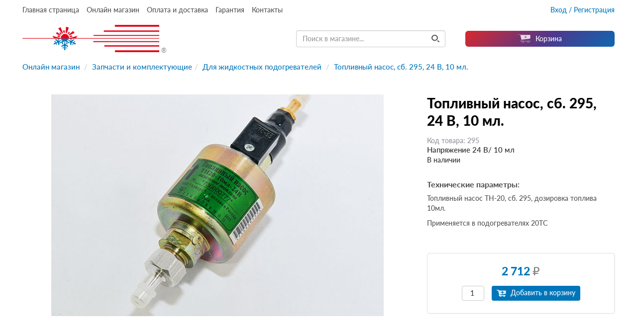

--- FILE ---
content_type: text/html; charset=UTF-8
request_url: https://advers.ru/568-fuel-pump-th8-4-4ml-24v-assy-295
body_size: 25856
content:
<!DOCTYPE html>
<html>
<head>
    <meta charset="utf-8">
    <title> Топливный насос, сб. 295, 24 В, 10 мл. | Онлайн магазин Адверс - Адверс.рф - Предпусковые подогреватели, автоподогреватели, воздушные отопители, автомобильные подогреватели. </title>
    <meta name="description" content="">
    <meta name="viewport" content="width=device-width, initial-scale=1.0, maximum-scale=1.0, user-scalable=no">
    <meta name="keywords" content="">
        <meta name="og:image" content="/storage/app/media//sb-295.jpg">
        <link rel='shortcut icon' type='image/x-icon' href='/themes/autoterm/assets/images/favicon.ico' />
    <link rel="stylesheet" href="https://advers.ru/themes/autoterm/assets/vendor/bootstrap/css/bootstrap.min.css">
    <link rel="stylesheet" href="https://advers.ru/themes/autoterm/assets/vendor/font-awesome/css/font-awesome.min.css">
    <link rel="stylesheet" href="https://advers.ru/themes/autoterm/assets/vendor/owl/assets/owl.carousel.min.css">
    <link rel="stylesheet" href="https://advers.ru/themes/autoterm/assets/vendor/owl/assets/owl.theme.default.min.css">
    <link rel="stylesheet" href="https://advers.ru/themes/autoterm/assets/vendor/xzoom/xzoom.css">
    <link rel="stylesheet" href="https://advers.ru/themes/autoterm/assets/vendor/bxslider/jquery.bxslider.min.css">
    <link rel="stylesheet" href="https://advers.ru/themes/autoterm/assets/vendor/select2/css/select2.min.css">
    <link href="/themes/autoterm/assets/css/main.css?v=1769738746" rel="stylesheet">
    <link href="/themes/autoterm/assets/css/lightbox.min.css?v=1769738746" rel="stylesheet">
    <link type="text/css" href="/themes/autoterm/assets/css/jquery-ui-1.8.21.custom.css" rel="stylesheet" />
    
    <link rel="stylesheet" href="https://advers.ru/plugins/wdgroup/shop/assets/components/css/styles.css?v=1769738746">
<link rel="stylesheet" href="https://advers.ru/plugins/wdgroup/shop/assets/vendor/waitme/waitMe.css">
<link rel="stylesheet" href="https://advers.ru/plugins/wdgroup/shop/assets/vendor/bootstrap_slider/css/bootstrap-slider.min.css">
    <!-- Yandex.Metrika counter -->
<script type="text/javascript" >
   (function(m,e,t,r,i,k,a){m[i]=m[i]||function(){(m[i].a=m[i].a||[]).push(arguments)};
   m[i].l=1*new Date();k=e.createElement(t),a=e.getElementsByTagName(t)[0],k.async=1,k.src=r,a.parentNode.insertBefore(k,a)})
   (window, document, "script", "https://mc.yandex.ru/metrika/tag.js", "ym");

   ym(55537477, "init", {
        clickmap:true,
        trackLinks:true,
        accurateTrackBounce:true,
        webvisor:true,
        ecommerce:"dataLayer"
   });
</script>
<noscript><div><img src="https://mc.yandex.ru/watch/55537477" style="position:absolute; left:-9999px;" alt="" /></div></noscript>
<!-- /Yandex.Metrika counter -->
</head>
<body class="page--product">
<div class="shoplayout">
<div class="main-header--container">
   <div class="main-header--fixed">
    <div class="main-header--fixed--inner">
    <div class="main-header--fixed--menu">
        <div class="main-header--fixed--menu--item"><a href="/">Главная страница</a></div>
        <div class="main-header--fixed--menu--item"><a href="/shop/default">Онлайн магазин</a></div>
        <div class="main-header--fixed--menu--item"><a href="/delivery">Оплата и доставка</a></div>
        <div class="main-header--fixed--menu--item"><a href="/returns">Гарантия</a></div>
        <div class="main-header--fixed--menu--item"><a target="_blank" href="/contacts">Контакты</a></div>
    </div>
    <div class="main-header--fixed--user">
                        <div class="top-header-menu--item">
                    <a href="/login">Вход / Регистрация</a>
                </div>
            </div>

   </div>
   </div>
   <div class="main-header--top shop-header--row">

    <div class="main-header--logo">
        <a href="/shop/default">
            <img src="/themes/autoterm/assets/images/advers_orig_logo_full.svg">
        </a>
        <a target="_blank" href="https://advers.ru/storage/app/media/doc20200519120400022965.pdf">®</a>
    </div>
        <div class="main-header--burger">
        <a >
            <img src="/themes/autoterm/assets/images/burger.png">
        </a>
    </div>
    <div class="shop-header--search">
                <form action="/search-result" method="get" id="form-search-form">
               <input type="text" id="search-input-top" name="key" class="form-control" placeholder="Поиск в магазине...">
                <button type="submit"><svg xmlns="http://www.w3.org/2000/svg" width="15.55" height="15.55" viewBox="0 0 15.55 15.55"><defs><style>.\30 20b7a8b-1f7d-42fc-b754-fbe2b8044631{fill:none;stroke:#515353;stroke-miterlimit:10;stroke-width:2px;}.\39 8149147-7d23-45ba-b53b-8a2b2e266285{fill:#515353;}</style></defs><g id="bd5691a0-a14f-4405-85dd-71e77db2059f" data-name="Layer 2"><g id="01a2627a-f9f1-4170-9ee6-b9c4e27951b3" data-name="Layer 1"><circle class="020b7a8b-1f7d-42fc-b754-fbe2b8044631" cx="6.33" cy="6.33" r="5.33"/><path class="98149147-7d23-45ba-b53b-8a2b2e266285" d="M14.55,15.55a1,1,0,0,1-.7-.29l-2.67-2.62,1.4-1.43,2.67,2.62a1,1,0,0,1-.7,1.71Z"/></g></g></svg></button>
                </form>
    </div>
    <div class="mobile-menu">
    <div class="mobile-menu--inner">
            <a href="/" class="mobile-menu--logo">
                <img src="/themes/autoterm/assets/images/certified.svg">
            </a>
            <a class="mobile-menu--close">
                <img src="/themes/autoterm/assets/images/close.svg">
            </a>
            <div class="main-header-menu--item"><a href="/">Главная</a></div>
            <div class="main-header-menu--item"><a href="/shop/default">Онлайн магазин</a></div>
             <div class="main-header-menu--item"><a href="/delivery">Доставка</a></div>
             <div class="main-header-menu--item"><a href="/returns">Гарантия и возврат</a></div>
             <div class="main-header-menu--item"><a href="/privacy">Политика приватности</a></div>
             <div class="main-header-menu--item"><a href="https://advers.ru/contacts">Контакты</a></div>
             <div class="main-header-menu--item mobile-search--item">
                 <form action="/search-result" method="get" id="form-search-form">
               <input type="text" id="search-input-top" name="key" class="form-control" placeholder="Поиск в каталоге...">
                <button type="submit"><svg xmlns="http://www.w3.org/2000/svg" width="15.55" height="15.55" viewBox="0 0 15.55 15.55"><defs><style>.\30 20b7a8b-1f7d-42fc-b754-fbe2b8044631{fill:none;stroke:#515353;stroke-miterlimit:10;stroke-width:2px;}.\39 8149147-7d23-45ba-b53b-8a2b2e266285{fill:#515353;}</style></defs><title>search</title><g id="bd5691a0-a14f-4405-85dd-71e77db2059f" data-name="Layer 2"><g id="01a2627a-f9f1-4170-9ee6-b9c4e27951b3" data-name="Layer 1"><circle class="020b7a8b-1f7d-42fc-b754-fbe2b8044631" cx="6.33" cy="6.33" r="5.33"/><path class="98149147-7d23-45ba-b53b-8a2b2e266285" d="M14.55,15.55a1,1,0,0,1-.7-.29l-2.67-2.62,1.4-1.43,2.67,2.62a1,1,0,0,1-.7,1.71Z"/></g></g></svg></button>
                </form>
             </div>
                              <div class="main-header-menu--item mobile-personal-cab">
                     <a href="/login/"><img src="/themes/autoterm/assets/images/user_sml_.svg">Личный кабинет<img class="drop-down--trigger" src="/themes/autoterm/assets/images/update/drop.svg"></a>
                 </div>
                          <a target="_blank" href="https://vk.com/autoterm_ru" class="vk--icon"><img src="/themes/autoterm/assets/images/vk.svg" style="max-width: 30px;"></a>
    </div>
</div>
    <div class="shop-header-cart"><a href="/cart"><img src="/themes/autoterm/assets/images/cart.svg"><span id="cart-count">Корзина</span></a></div>
    </div>
    <div id="modalConfirmCart" role="dialog" style="display: none;">
    <div class="modal-dialog">

        <!-- Modal content-->
        <div class="modal-content">
            <div class="modal-body">
                <div class="alert-cart-bonus-product--inner">
                    <div class="alert-cart-bonus-product-inner--top">
                        <div class="product--inner-top--title">
                            <h4>Товар добавлен в корзину!</h4></div>
                    </div>
                    <div class="alert-cart-bonus-product-inner--product-info">
                        <div class="alert-cart-bonus-product-inner--product-info--container">
                            <div class="alert-cart-bonus--product-info--image">
                                <a href=""><img src=""></a>
                            </div>
                            <div class="alert-cart-bonus--product-info--title">
                                <h3><a href=""></a></h3> <span></span></div>
                        </div>
                    </div>
                    <div class="alert-cart-bonus--product-info--price"> </div>
                    <div class="alert-cart-bonus--product-info--divider"></div>
                    <div class="alert-cart-bonus-product-inner--cart">
                        <div class="alert-cart-bonus-product-inner-cart--total">
                            <p>В Вашей корзине <span class="alert-cart-bonus--product-count"></span> товар(ов)</p>
                            <p>На общую сумму <span class="alert-cart-bonus--product-total"> руб</span></p>
                        </div>
                    </div>
                    <div class="alert-cart-bonus-product-inner--bonus-state gift2">
                        <div class="alert-cart-bonus-product-inner--bonus-state--slider-container">
                            <div class="bonus-state--slider-slide" id="cart_bonus_progressbar" style="width: 0%;"></div>
                            <div class="bonus-state--slider-point" id="cart_bonus_akcijaPoint"> <span title="">10 000 руб</span> </div>
                            <div class="bonus-state--slider-point" id="cart_bonus_finishPoint" style="display: none;"> <span title="Бесплатная доставка">Ура!</span> </div>
                        </div>
                        <div class="alert-cart-bonus-product-inner--bonus-state--text">
                            <p> Если дополнить заказ на <span class="alert-cart--bonus--till-free-delivery"> руб </span> то <u>Доставка</u> будет бесплатна.</p>
                        </div>
                    </div>
                </div>
            </div>
            <div class="modal-footer">
                <a href="/cart" class="btn btn-primary">
                    Перейти к оформлению заказа
                </a>
            </div>
            <div class="modal-footer">
              <button type="close" class="btn btn-default" onclick="$('div#modalConfirmCart').hide();">
                  Продолжить выбор товаров 
              </button>
            </div>
        </div>

    </div>
</div>    <div class="discover--region" style="display:none;">
  <div class="discover--region--inner">
    <div class="discover--region--close">
      <span>Закрыть</span>
    </div>
    <div class="discover--region--content">
      <div class="discover--region--discovered">
          <p>Вы находитесь в г. <span id="town"></span>?</p>
          <div class="discover--row-buttons">
            <button class="discover-region--ok">Все верно</button>
            <button class="discover-region--change">Сменить</button>
          </div>
      </div>
      <div class="discover--region--user-prefered">
        <p>Введите Ваше местоположение</p>
        <input name="city_code" id="delivery_city"/>
        <div class="discover--row-buttons">
          <button class="discover-region--confirm">Подтвердить</button>
        </div>
      </div>
    </div>
  </div>
</div></div>
<div class="menu--top--fixed">
        <div class="menu--top--fixed--inner">
            <div class="menu--top--fixed--logo"><a href="/"><img src="/themes/autoterm/assets/images/update/star_32.svg"></a></div>
            <div class="menu--top--fixed--nav-items">
                 <div class="main-header-menu--item"><a href="https://advers.ru">Главная</a></div>
                 <div class="main-header-menu--item"><a href="https://advers.ru/company">Компания</a></div>
                 <div class="main-header-menu--item"><a href="https://advers.ru/products">Продукция</a></div>
                                  <div class="main-header-menu--item"><a href="https://advers.ru/partners">Дилеры</a></div>
                 <div class="main-header-menu--item"><a href="https://advers.ru/manuals">Сервис и документация</a></div>
                 <div class="main-header-menu--item"><a href="https://advers.ru/software">Диагностическое ПО</a></div>
                 <div class="main-header-menu--item"><a href="https://advers.ru/blog">Новости</a></div>
                                  <div class="main-header-menu--item"><a href="http://advers.ru/forum" target="_blank">Форум</a></div>
                 <div class="main-header-menu--item"><a href="https://advers.ru/contacts">Контакты</a></div>
            </div>
            <div class="menu--top--fixed--nav--shop">
                <a class="where-to-buy--button" href="https://advers.ru/shop/default"><img src="/themes/autoterm/assets/images/update/cart_white.svg"> Онлайн магазин </a>
            </div>
            <div class="menu--top--fixed--nav--search">
                    <a target="_blank" href="https://vk.com/autoterm_ru" class="vk--icon"><img src="/themes/autoterm/assets/images/vk.svg" style="max-width: 30px;"></a>
                    <form action="/search-result" method="get" id="form-search-form">
                        <input type="text" id="search-input-top" name="key" class="form-control" placeholder="Поиск по каталогу...">
                        <button type="submit"><svg xmlns="http://www.w3.org/2000/svg" width="15.55" height="15.55" viewBox="0 0 15.55 15.55"><defs><style>.\30 20b7a8b-1f7d-42fc-b754-fbe2b8044631{fill:none;stroke:#515353;stroke-miterlimit:10;stroke-width:2px;}.\39 8149147-7d23-45ba-b53b-8a2b2e266285{fill:#515353;}</style></defs><g id="bd5691a0-a14f-4405-85dd-71e77db2059f" data-name="Layer 2"><g id="01a2627a-f9f1-4170-9ee6-b9c4e27951b3" data-name="Layer 1"><circle class="020b7a8b-1f7d-42fc-b754-fbe2b8044631" cx="6.33" cy="6.33" r="5.33"/><path class="98149147-7d23-45ba-b53b-8a2b2e266285" d="M14.55,15.55a1,1,0,0,1-.7-.29l-2.67-2.62,1.4-1.43,2.67,2.62a1,1,0,0,1-.7,1.71Z"/></g></g></svg></button>
                    </form>
            </div>
            <div class="menu--top--fixed--nav--user">
                    <a href="/login/"><img src="/themes/autoterm/assets/images/user_sml_.svg"><img class="drop-down--trigger" src="/themes/autoterm/assets/images/update/drop.svg"></a>
            </div>

        </div>
    </div>

    <div class="special-item" >
      <span class="close">X</span>
      <a class="special-item--item--1" href="/akcii/trade-in" style="display:block;"><img src="/themes/autoterm/assets/images/trade-in-small-2.png"><span><del>6500р.</del>4500р.</span>ОБМЕНЯЙТЕ СТАРЫЙ <br>НАГНЕТАТЕЛЬ ВОЗДУХА<br>НА <u>НОВЫЙ!</u></a>
      <a class="special-item--item--2" href="/akcii/trade-in"><img src="/themes/autoterm/assets/images/trade-in-small-1.png"><span><del>6000р.</del>3500р.</span>ОБМЕНЯЙТЕ СТАРЫЙ <br>НАГНЕТАТЕЛЬ ВОЗДУХА<br>НА <u>НОВЫЙ!</u></a>
    </div><!-- Content -->

    <div class="container" id="breadcrumb-div">
    <div class="row">
        <ul class="breadcrumb">
            <li><a href="https://advers.ru/shop/default">Онлайн магазин</a></li>
            <li><a href="spare-parts">Запчасти и комплектующие</a></li><li><a href="liquid-heater-spare-parts">Для жидкостных подогревателей</a></li>
            <li>Топливный насос, сб. 295, 24 В, 10 мл.</li>
        </ul>
    </div>
</div>

<div class="container" id="product-div">
    <div class="row">
        <div class="col-md-8">
            <div id="product-gallery">
                <ul class="xzoom-thumbs"></ul>
                                <div id="product_general_image" style="margin: 0 auto;">
                    <a data-lightbox="product" data-title="Топливный насос, сб. 295, 24 В, 10 мл." href="/storage/app/media//sb-295.jpg">
                        <img src="/slir/w668-h446-c668x446q90/storage/app/media//sb-295.jpg"  />
                    </a>
                                    </div>
            </div>

            <!-- TAB CONTENT -->
                <div class="row" id="detail-tab-content">
                    <ul class="nav nav-tabs" id="nav-tabs-ul" role="tablist">

                                                                                                                                            </ul>
                </div>
                <div class="tab-content">
                    <div role="tabpanel" class="row tab-pane "" id="introduction">
</div>
                    <div role="tabpanel" class="row tab-pane" id="details">
</div>
                    <div role="tabpanel" class="row tab-pane" id="parts"></div>

                    <div role="tabpanel" class="row tab-pane" id="cross_products">
                                            </div>

                    <div role="tabpanel" class="row tab-pane" id="manuals">                    </div>
                    <div role="tabpanel" class="row tab-pane  active " id="technical"></div>
                </div>
            </div>

        <div class="col-md-4 shop-product-detail-container">
            <div id="detail-info">

                <h2 class="detail-name">Топливный насос, сб. 295, 24 В, 10 мл.</h2>
                                <div class="detail-sku-cat-tags">
                    <div class="detail-sku">
                        Код товара: <span class="text-grey">295</span>
                    </div>
                </div>
                                 <div class="detail--preview--attr">
                                        <span class="detail--preview--attr">Напряжение 24 В/ 10 мл</span>
                                    </div>
                <div class="detail-stock">
                                        <span class="stock-status">В наличии</span>
                                    </div>


                <div class="detail-short-intro">
                    <h6>Технические параметры: </h6>
                    <p>Топливный насос TH-20, сб. 295, дозировка топлива 10мл.</p>

<p>Применяется в подогревателях 20ТС</p>

                </div>

                <div class="product--buy--container">
                    


                                    <div class="qty " id="qty-detail-div">

                        <div class="detail-price">
                                                            <span id="product-price">2 712 <u>₽</u></span>
                                                    </div>
						                        <div class="detail-cart-input">
                                                        <input type="number" name="qty" class="qty-input" id="qty-input" value="1"/>
                            <span class="add-to-cart buy-now-detail" id="buy-now-detail-span" attr-name="Топливный насос, сб. 295, 24 В, 10 мл."
                                  attr-qty="45"
                                                                    attr-image="/sb-295.jpg"
                                  attr-price="2712.000"
                                  attr-assy="295"
                                  attr-product-id="414"
                                  attr-slug="568-fuel-pump-th8-4-4ml-24v-assy-295"
                                  attr-weight="0.4050"
                                  attr-weight-id="1"
                             >
                                <img src="/themes/autoterm/assets/images/update/cart_add.svg"> Добавить в корзину
                            </span>
                                                    </div>

                    </div>
				                				                 </div>
            </div>
        </div>

    </div>
    </div>

<!-- end content -->
<section class="footer">
	<div class="container">
		<div class="container-inner">
			<div class="footer--top">
				<div class="footer--item">
					<p class="footer-company">ООО «Адверс»</p>
					<p class="footer-address">443068 г. Самара <br>ул. Ново-Садовая, 106 к.80 </p>
				</div>
				<div class="footer--item">
					<p class="footer-title">Отдел продаж</p>
					<p class="footer-phone"><a href="tel:88007755088">8-800-775-50-88</a></p>
					<p class="footer-mail"><a href="mailto:sales@advers.ru">sales@advers.ru</a></p>
				</div>
				<div class="footer--item">
					<p class="footer-title">Техническая поддержка</p>
					<p class="footer-phone"><a href="tel:+78002347484">8 (800) 234-74-84</a></p>
					<p class="footer-mail"><a href="mailto:support@advers.ru">support@advers.ru</a></p>
				</div>

				<div class="footer--item--nav">
						<div class="footer--item--left">
					             <div class="main-footer-menu--item"><a href="https://advers.ru/company">Компания</a></div>
					             <div class="main-footer-menu--item"><a href="https://advers.ru/products">Продукция</a></div>
					             <div class="main-footer-menu--item"><a href="https://advers.ru/partners">Дилеры</a></div>
					             <div class="main-footer-menu--item"><a href="/applications">Применение</a></div>
					             <div class="main-footer-menu--item"><a href="/manuals">Документация</a></div>
					             <div class="main-footer-menu--item"><a href="/software">Диагностическое ПО</a></div>
					    </div>
					    <div class="footer--item--right">
					             					             <div class="main-footer-menu--item"><a href="https://advers.ru/shop/default"><u>Магазин</u></a></div>
					             <div class="main-footer-menu--item"><a href="https://advers.ru/contacts">Контакты</a></div>
					    </div>
				</div>
			</div>
			<div class="footer--bottom">
				<div class="footer--item">
					<p class="footer-ecomm"><img src="/themes/autoterm/assets/images/update/visa.svg"><img src="/themes/autoterm/assets/images/update/master.svg"><img src="/themes/autoterm/assets/images/update/mir.svg"></p>
					<p class="footer-copyright"><a target="_blank" href="/storage/app/media/doc20200519120400022965.pdf">© 2020 ООО «Адверс»</a></p>
				</div>
				<div class="footer--item">
									</div>
			</div>
		</div>
	</div>
</section></div>



<!-- Scripts -->
<script src="https://code.jquery.com/jquery-3.4.1.min.js" type="text/javascript"></script>
<script src="https://api-maps.yandex.ru/2.0/?load=package.full&lang=ru-RU" type="text/javascript"></script>

<script src="https://code.jquery.com/ui/1.12.1/jquery-ui.js"></script>
<script src="https://advers.ru/themes/autoterm/assets/vendor/bootstrap/js/bootstrap.js"></script>

<script src="https://advers.ru/themes/autoterm/assets/vendor/owl/owl.carousel.min.js"></script>
<script src="https://advers.ru/themes/autoterm/assets/vendor/xzoom/xzoom.min.js"></script>
<script src="https://advers.ru/themes/autoterm/assets/vendor/bxslider/jquery.bxslider.min.js"></script>
<script src="https://advers.ru/themes/autoterm/assets/vendor/select2/js/select2.full.js"></script>
<script src="https://advers.ru/themes/autoterm/assets/vendor/star_rating/rating.js"></script>
<script src="https://advers.ru/themes/autoterm/assets/js/lightbox.min.js"></script>
<script src="/plugins/wdgroup/shop/assets/components/js/product.js"></script>
<script src="/themes/autoterm/assets/js/theme.js?v=1769738746"></script>
<script type="text/javascript">
        $(document).ready(function(){
                ymaps.ready(function(){
                    var geolocation = ymaps.geolocation;
                    $('#cou').html('Ваша страна: '+geolocation.country);
                    $('#town').html(geolocation.city);
                    $('#reg').html('Ваш регион: '+geolocation.region);
                });

            });

</script>
<script src="/modules/system/assets/js/framework.js"></script>
<script src="/modules/system/assets/js/framework.extras.js"></script>
<link rel="stylesheet" property="stylesheet" href="/modules/system/assets/css/framework.extras.css">
<script src="https://advers.ru/plugins/wdgroup/shop/assets/vendor/notify.js"></script>
<script src="https://advers.ru/plugins/wdgroup/shop/assets/components/js/cart.js"></script>
<script src="https://advers.ru/plugins/wdgroup/shop/assets/vendor/waitme/waitMe.js"></script>
<script src="https://advers.ru/plugins/wdgroup/shop/assets/vendor/bootstrap_slider/bootstrap-slider.min.js"></script>
<script src="https://advers.ru/plugins/wdgroup/shop/assets/components/js/product.js?v=1769738746"></script>

</body>
</html>

--- FILE ---
content_type: text/css
request_url: https://advers.ru/themes/autoterm/assets/css/main.css?v=1769738746
body_size: 192373
content:
@font-face {
    font-family: 'Lato';
    src: local('Lato Hairline'), local('Lato-Hairline'), url('/themes/autoterm/assets/fonts/latohairline.woff2') format('woff2'), url('/themes/autoterm/assets/fonts/latohairline.woff') format('woff'), url('/themes/autoterm/assets/fonts/latohairline.ttf') format('truetype');
    font-weight: 100;
    font-style: normal;
}
@font-face {
    font-family: 'Lato';
    src: local('Lato Hairline Italic'), local('Lato-HairlineItalic'), url('/themes/autoterm/assets/fonts/latohairlineitalic.woff2') format('woff2'), url('/themes/autoterm/assets/fonts/latohairlineitalic.woff') format('woff'), url('/themes/autoterm/assets/fonts/latohairlineitalic.ttf') format('truetype');
    font-weight: 100;
    font-style: italic;
}
@font-face {
    font-family: 'Lato';
    src: local('Lato Thin'), local('Lato-Thin'), url('/themes/autoterm/assets/fonts/latothin.woff2') format('woff2'), url('/themes/autoterm/assets/fonts/latothin.woff') format('woff'), url('/themes/autoterm/assets/fonts/latothin.ttf') format('truetype');
    font-weight: 200;
    font-style: normal;
}
@font-face {
    font-family: 'Lato';
    src: local('Lato Thin Italic'), local('Lato-ThinItalic'), url('/themes/autoterm/assets/fonts/latothinitalic.woff2') format('woff2'), url('/themes/autoterm/assets/fonts/latothinitalic.woff') format('woff'), url('/themes/autoterm/assets/fonts/latothinitalic.ttf') format('truetype');
    font-weight: 200;
    font-style: italic;
}
@font-face {
    font-family: 'Lato';
    src: local('Lato Light'), local('Lato-Light'), url('/themes/autoterm/assets/fonts/latolight.woff2') format('woff2'), url('/themes/autoterm/assets/fonts/latolight.woff') format('woff'), url('/themes/autoterm/assets/fonts/latolight.ttf') format('truetype');
    font-weight: 300;
    font-style: normal;
}
@font-face {
    font-family: 'Lato';
    src: local('Lato Light Italic'), local('Lato-LightItalic'), url('/themes/autoterm/assets/fonts/latolightitalic.woff2') format('woff2'), url('/themes/autoterm/assets/fonts/latolightitalic.woff') format('woff'), url('/themes/autoterm/assets/fonts/latolightitalic.ttf') format('truetype');
    font-weight: 300;
    font-style: italic;
}
@font-face {
    font-family: 'Lato-Regular';
    src: local('Lato Regular'), local('Lato-Regular'), url('/themes/autoterm/assets/fonts/latoregular.woff2') format('woff2'), url('/themes/autoterm/assets/fonts/latoregular.woff') format('woff'), url('/themes/autoterm/assets/fonts/latoregular.ttf') format('truetype');
    font-weight: 400;
    font-style: normal;
}
@font-face {
    font-family: 'Lato';
    src: local('Lato Italic'), local('Lato-Italic'), url('/themes/autoterm/assets/fonts/latoitalic.woff2') format('woff2'), url('/themes/autoterm/assets/fonts/latoitalic.woff') format('woff'), url('/themes/autoterm/assets/fonts/latoitalic.ttf') format('truetype');
    font-weight: 400;
    font-style: italic;
}
@font-face {
    font-family: 'Lato';
    src: local('Lato Medium'), local('Lato-Medium'), url('/themes/autoterm/assets/fonts/latomedium.woff2') format('woff2'), url('/themes/autoterm/assets/fonts/latomedium.woff') format('woff'), url('/themes/autoterm/assets/fonts/latomedium.ttf') format('truetype');
    font-weight: 500;
    font-style: normal;
}
@font-face {
    font-family: 'Lato';
    src: local('Lato Medium Italic'), local('Lato-MediumItalic'), url('/themes/autoterm/assets/fonts/latomediumitalic.woff2') format('woff2'), url('/themes/autoterm/assets/fonts/latomediumitalic.woff') format('woff'), url('/themes/autoterm/assets/fonts/latomediumitalic.ttf') format('truetype');
    font-weight: 500;
    font-style: italic;
}
@font-face {
    font-family: 'Lato-Semibold';
    src: local('Lato Semibold'), local('Lato-Semibold'), url('/themes/autoterm/assets/fonts/latosemibold.woff2') format('woff2'), url('/themes/autoterm/assets/fonts/latosemibold.woff') format('woff'), url('/themes/autoterm/assets/fonts/latosemibold.ttf') format('truetype');
    font-weight: 600;
    font-style: normal;
}
@font-face {
    font-family: 'Lato';
    src: local('Lato Semibold Italic'), local('Lato-SemiboldItalic'), url('/themes/autoterm/assets/fonts/latosemibolditalic.woff2') format('woff2'), url('/themes/autoterm/assets/fonts/latosemibolditalic.woff') format('woff'), url('/themes/autoterm/assets/fonts/latosemibolditalic.ttf') format('truetype');
    font-weight: 600;
    font-style: italic;
}
@font-face {
    font-family: 'Lato-Bold';
    src: local('Lato Bold'), local('Lato-Bold'), url('/themes/autoterm/assets/fonts/latobold.woff2') format('woff2'), url('/themes/autoterm/assets/fonts/latobold.woff') format('woff'), url('/themes/autoterm/assets/fonts/latobold.ttf') format('truetype');
    font-weight: 700;
    font-style: normal;
}
@font-face {
    font-family: 'Lato';
    src: local('Lato Bold Italic'), local('Lato-BoldItalic'), url('/themes/autoterm/assets/fonts/latobolditalic.woff2') format('woff2'), url('/themes/autoterm/assets/fonts/latobolditalic.woff') format('woff'), url('/themes/autoterm/assets/fonts/latobolditalic.ttf') format('truetype');
    font-weight: 700;
    font-style: italic;
}
@font-face {
    font-family: 'Lato';
    src: local('Lato Heavy'), local('Lato-Heavy'), url('/themes/autoterm/assets/fonts/latoheavy.woff2') format('woff2'), url('/themes/autoterm/assets/fonts/latoheavy.woff') format('woff'), url('/themes/autoterm/assets/fonts/latoheavy.ttf') format('truetype');
    font-weight: 800;
    font-style: normal;
}
@font-face {
    font-family: 'Lato';
    src: local('Lato Heavy Italic'), local('Lato-HeavyItalic'), url('/themes/autoterm/assets/fonts/latoheavyitalic.woff2') format('woff2'), url('/themes/autoterm/assets/fonts/latoheavyitalic.woff') format('woff'), url('/themes/autoterm/assets/fonts/latoheavyitalic.ttf') format('truetype');
    font-weight: 800;
    font-style: italic;
}
@font-face {
    font-family: 'Lato';
    src: local('Lato Black'), local('Lato-Black'), url('/themes/autoterm/assets/fonts/latoblack.woff2') format('woff2'), url('/themes/autoterm/assets/fonts/latoblack.woff') format('woff'), url('/themes/autoterm/assets/fonts/latoblack.ttf') format('truetype');
    font-weight: 900;
    font-style: normal;
}
@font-face {
    font-family: 'Lato';
    src: local('Lato Black Italic'), local('Lato-BlackItalic'), url('/themes/autoterm/assets/fonts/latoblackitalic.woff2') format('woff2'), url('/themes/autoterm/assets/fonts/latoblackitalic.woff') format('woff'), url('/themes/autoterm/assets/fonts/latoblackitalic.ttf') format('truetype');
    font-weight: 900;
    font-style: italic;
}

body {
    margin: 0;
}
input:-webkit-autofill,
input:-webkit-autofill:hover,
input:-webkit-autofill:focus,
input:-webkit-autofill:active {
    transition: background-color 5000s ease-in-out 0s;
}
* {
	    font-family: 'Lato', sans-serif;
}
a {
	text-decoration: none;
}
a {
    color: #0076ba;
}
a.vk--icon {
  display:none;
}
.menu--top--fixed--nav--search a.vk--icon {
    margin-right: 5px;
    margin-left: 0;
}
@media (min-width: 1024px) {
	
    .container {
        width: 1240px;
        padding-left: 25px;
         padding-right: 25px;
    }
    .container-inner--top--right {
        display: block!important;
    }
    a.vk--icon {
      display: flex;
      align-items: center;
      justify-content: center;
      margin-left: 20px;
  }
}
.main-header--container {
    display: flex;
    width: 100%;
    flex-direction: column;
    flex: 1;
    max-width: 1240px;
    margin: 0 auto;
    padding-top: 15px;
    margin-bottom: 20px;
    padding-left: 25px;
    padding-right: 25px;
        position: relative;

}
.main-header--top {
    display: flex;
    width: 100%;
    justify-content: space-between;
}
.main-header--bottom {
    display: flex;
    width: 100%;
    justify-content: space-between;
        padding-top: 24px;
}
.main-header--menu {
    display: flex;
}
.main-header--language ul {
    margin: 0;
    list-style: none;
    padding: 0;
}
.main-header--region ul {
    margin: 0;
    list-style: none;
    padding: 0;
}
.main-header--language {
    display: flex;
    align-items: center;
    align-content: center;
    flex-direction: row;
}
.main-header--region {
    display: flex;
    align-items: center;
    align-content: center;
    flex-direction: row;
}
.main-header--locale--container {
    display: flex;
    flex-direction: row;
    align-items: center;
    justify-content: center;
    align-content: flex-start;
}

.main-header-menu--item a {
    color: #515353;
    font-size: 15px;
    font-weight: 400;
    line-height: 14.4px;
}
.main-header--region li {
    color: #515353;
    font-size: 14px;
    font-weight: 400;
    line-height: 14.4px;
}
.main-header-menu--item {
    padding-right: 12px;
    display: flex;
    position: relative;
    align-items: center;
}
.main-header--search input {
    border-radius: 7px;
    padding: 5px;
    border: 1px #d2d2d2 solid;
    padding-left: 15px;
    padding-right: 15px;
    width: 260px;
    height: 35px;
}
.main-header--search button {
    position: absolute;
    background: none;
    border: 0;
    right: 5px;
    top: 8px;

}
.main-header--search {
    position: relative;
}
a.where-to-buy--button {
    padding: 21px;
    padding-top: 6px;
    padding-bottom: 8px;
    border-radius: 6px;
    color: white;
    background: linear-gradient(135deg, #e30016, #1068b4);
    background-size: 100% 100%!important;
    line-height: 1.35;
    padding-left: 13px;
    font-size: 18px;
    font-weight: 600;
}
.main-header--login a {
    background: gray;
    padding: 4px 18px 6px 18px;
    border-radius: 5px;
    background: linear-gradient(180deg, rgba(232, 225, 227, 1) 0%, rgba(225, 227, 235, 1) 100%);
    color: #515353;
    font-size: 15px;
}
span.dropdown--svg--container {
    display: flex;
    padding-left: 5px;
    padding-top: 2px;
}
.main-header--region {
    margin-left: 10px;
    margin-right: 90px;
}

.main-header--logo img {
    height: 55px;
}

section.about-company p {
    font-size: 16px;
    font-weight: normal;
    font-style: normal;
    font-stretch: normal;
    line-height: 1.21;
    letter-spacing: normal;
    text-align: left;
    color: #515353;
}

h4 {
    font-size: 27px;
    font-weight: normal;
    font-style: normal;
    font-stretch: normal;
    line-height: 1.2;
    letter-spacing: normal;
    text-align: left;
    color: #3b3b3b;
}

.featured-products--item h5 {
    margin-top: 10px;
    margin-bottom: 10px;
    font-size: 16px;
    font-weight: 600;
    font-stretch: normal;
    font-style: normal;
    line-height: 1.34;
    letter-spacing: normal;
    text-align: center;
    color: #000000;
}
.featured-products--item img:hover {
opacity: 1;
filter:none;
}
.featured-products--item img {
    width: 100%;
    background: transparent;
    opacity: 0.95;
    transition: 0.4s all ease;
}
div#latest_blogs .owl-nav.disabled {
    display: block!important;
}
div#latest_blogs button.owl-prev span, div#latest_blogs button.owl-next span {
    color: black;
}
div#latest_blogs button.owl-next {
    right: 0px;
}
div#latest_blogs button.owl-prev {
    left: 0px;
}
div#latest_blogs {
    padding-left: 80px;
    padding-right: 80px;
    max-width: 1200px;
    margin: 0 auto;
}

div#main_featured_products .owl-nav.disabled {
    display: block!important;
}
div#main_featured_products button.owl-prev span, div#main_featured_products button.owl-next span {
    color: black;
}
div#main_featured_products button.owl-next {
    right: 0px;
}
div#main_featured_products button.owl-prev {
    left: 0px;
}
div#main_featured_products {
    padding-left: 80px;
    padding-right: 80px;
}


div#shop_featured_products .owl-nav.disabled {
    display: block!important;
}
div#shop_featured_products button.owl-prev span, div#shop_featured_products button.owl-next span {
    color: #8c8c8c;
}
div#shop_featured_products button.owl-next {
    right: 0px;
    top: 48%;
    width:20px;
}
div#shop_featured_products button.owl-prev {
    left: 0px;
    top: 48%;
    width:20px;
}
div#shop_featured_products {
    padding-left: 15px;
    padding-right: 15px;
}

div#shop_popular_products .owl-nav.disabled {
    display: block!important;
}
div#shop_popular_products button.owl-prev span, div#shop_popular_products button.owl-next span {
    color: #8c8c8c;
}
div#shop_popular_products button.owl-next {
    right: 0px;
    top: 48%;
    width:20px;
}
div#shop_popular_products button.owl-prev {
    left: 0px;
    top: 48%;
    width:20px;
}
div#shop_popular_products {
    padding-left: 15px;
    padding-right: 15px;
}

div#shop_featured_products .owl-nav.disabled {
    display: none!important;
}
div#shop_new_products .owl-nav.disabled {
    display: none!important;
}
div#shop_new_products button.owl-prev span, div#shop_new_products button.owl-next span {
    color: #8c8c8c;
}
div#shop_new_products button.owl-next {
    right: 0px;
    top: 48%;
    width:20px;
}
div#shop_new_products button.owl-prev {
    left: 0px;
    top: 48%;
    width:20px;
}
div#shop_new_products {
    padding-left: 0px;
    padding-right: 0px;
}

section.featured-products .container-inner--bottom {
    display: flex;
    align-items: center;
    justify-content: center;
    margin-top: 20px;
}
a.blue-cta-trigger {
    background: #d9d9d9;
    align-items: center;
    padding: 7px 30px;
    padding-right: 35px;
    border-radius: 6px;
    background-image: linear-gradient(135deg, #e31e24 0%, #4e378c 66%, #1f7cc0 98%);
    font-size: 17px;
    font-weight: bold;
    font-stretch: normal;
    font-style: normal;
    line-height: 1.38;
    letter-spacing: normal;
    text-align: left;
    color: #ffffff;
    font-family: 'Lato-Bold';
}
section.about-company .container-inner {
    display: flex;
    grid-template-columns: 1fr 1fr;
    grid-gap: 60px;
}
section {
    margin-bottom: 60px;
}
.container-inner--right {
    padding-top: 40px;
}
section.about-company .container-inner .container-inner--right {
    flex: 2;
}

.main-categories--item {
    background-image: linear-gradient(to left, #f2eeef, #edeff4);
    width: 490px;
    padding: 17px 20px;
}
section.main-categories .container-inner {
    display: flex;
    grid-template-columns: 1fr 1fr;
    grid-gap: 0px;
    margin-left: 0;
    margin-right: 0;
}
.main-categories--item h2 {
    font-family: 'Lato', sans-serif;
    margin-bottom: 5px;
    margin-top: 40px;
    font-size: 24px;
    font-weight: bold;
    font-stretch: normal;
    font-style: normal;
    line-height: 1.42;
    letter-spacing: normal;
    text-align: left;
    color: #1068b4;
}
.main-categories--item p {
  font-size: 16px;
  font-weight: normal;
  font-stretch: normal;
  font-style: normal;
  line-height: 1.45;
  letter-spacing: normal;
  text-align: left;
  color: #4d4e52;
  margin-top: 15px;
}
.main-categories--item img {
    height: 100px;
    /* width: 230px; */
    align-self: center;
}
.main-categories--item {
    width: 100%;
    padding: 0;
    display: flex;
    flex-direction: column;
    align-items: center;
    padding: 35px 40px 40px 40px;
    margin: 0px 20px;
    justify-content: center;
    background: linear-gradient(to bottom, rgba(242,238,239,0.05) 0%,rgba(185,185,185,0.16) 100%);
}
.main-categories--item--text {
    flex: 1;
    padding-left: 0;
}
section.product-usage .container-inner--bottom {
    display: flex;
    padding-bottom: 0;
    flex-direction: row;
    padding-top: 0;
    grid-gap: 2px;
    overflow: hidden;
}
section.product-usage {

}
.offer-slider--item--text {
    position: absolute;
    top: 0;
    left: 0;
}
.offer-slider--item--text {
    position: absolute;
    top: 50%;
    left: 0;
    transform: translateX(0%) translateY(-50%);
    width: 100%;
    display: flex;
    flex-direction: column;
    align-items: center;
    justify-content: space-between;
    z-index: 11;
}
.offer-slider--item--text h1 {
    font-weight: bold;
        text-align: center;

}
.offer-slider--item--text h2 {
    font-size: 20px;
    text-align: center;
}
a.offer-cta {
    padding: 10px 25px;
    background: #5a5a5a;
    margin-top: 10px;
    display: inline-block;
    color: white;
    border: 0;
    border-radius: 4px;
}
.owl-carousel .owl-item img {
    display: block;
    height: auto;
}
.inner-page-header {
background-size: cover;
    height: 235px;
    position: relative;
    background-position: 50% 50%;
    display: flex;
    justify-content: center;
    align-items: center;
    margin-bottom: 40px;
    background-repeat: no-repeat;
}
.inner-page-header--overlay {
    background: rgba(3, 16, 24, 0.54);
    position: absolute;
    display:none;
    left: 0;
    top: 0;
    width: 100%;
    height: 100%;
}

.inner-page-header .container {
    z-index: 1;
    position: relative;
}
.inner-page-header .container-inner h1 {
    margin: 0;
    font-family: "Lato", sans-serif;
    font-size: 36px;
    font-weight: normal;
    font-style: normal;
    font-stretch: normal;
    line-height: 1.17;
    letter-spacing: normal;
    text-align: left;
    color: rgb(255, 255, 255);
    text-shadow: 1px 1px 5px rgba(0, 0, 0, 0.08);
}
.where-to-buy--item {
    background: transparent;
}
.where-to-buy--item img {
       min-height: 55px;;
}
.where-to-buy--item {
    display: flex;
    padding: 20px 25px;
    align-items: center;
}
.dealer-type--item label img {
    height: 12px;
}
.where-to-buy--item--text {
    padding-left: 0;
    flex: 4;
    border-bottom: 1px #eaeaea solid;
    padding-bottom: 10px;
    margin-left: 25px;
}
a:hover {
    text-decoration: none;
}
.where-to-buy--item--text a {
    color: black;
}
.where-to-buy--item > a {
    flex: 1;
    display: flex;
    align-items: center;
    justify-content: center;
    background: rgba(220, 220, 220, 0);
    padding: 25px 15px;
}
span.price {
    font-size: 18px;
    font-weight: bold;
    font-stretch: normal;
    font-style: normal;
    line-height: 0.5;
    letter-spacing: normal;
    text-align: left;
    color: #0076ba;
}
.products-overview--item {
    display: flex;
    flex-direction: row-reverse;
    margin-bottom: 70px;
        align-items: center;
}
.product-image img {
    max-width: 400px;
}
.products-overview--item .product-image {
    flex: 1;
    display: flex;
    align-items: center;
    justify-content: center;
    align-content: center;
    height: 300px;
}
.products-overview--item .product-text {
    flex: 1;
}
section.products-overview .products-overview--item:nth-child(2n+1) {
    flex-direction: row;
}
.products-overview--item .product-text h2 {
    font-size: 38px;
    font-weight: normal;
    font-style: normal;
    font-stretch: normal;
    line-height: 1.2;
    letter-spacing: normal;
    text-align: left;
    color: #0076ba;
    margin-bottom: 25px;
    margin-top: 0;
}
.product-image img {
    max-width: 100%;
    height: 288px;
}
.products-overview--item .product-description ul {
    padding: 0;
    margin: 0;
    padding-left: 15px;
}
.product-description ul li:empty {
    display: none;
}
.product-description ul li {
    font-size: 16px;
    font-weight: normal;
    font-style: normal;
    font-stretch: normal;
    line-height: 1.14;
    letter-spacing: normal;
    text-align: left;
    color: #333;
    font-family: "Lato", sans-serif;
    margin-bottom: 10px;
    font-weight: 500;
}
.products-overview--item img {
    height: auto;
    max-width: 95%;
}
.product-description {
    display: flex;
    flex-direction: column;
}
a.product-overview-trigger {
    background-color: #0076ba;
    font-size: 14px;
    font-weight: normal;
    font-style: normal;
    font-stretch: normal;
    line-height: 1.14;
    letter-spacing: normal;
    text-align: left;
    color: #ffffff;
    font-family: "Lato", sans-serif;
    padding: 10px 35px;
    border-radius: 6px;
    margin-top: 25px;
    display: inline-block;
    align-self: center;
}
ul.breadcrumb li {
    font-size: 15px;
    font-weight: normal;
    font-style: normal;
    font-stretch: normal;
    line-height: 1.13;
    letter-spacing: normal;
    text-align: left;
    color: #0076ba;
    font-family: "Lato", sans-serif;
}
ul.breadcrumb {
    background: none;
}
div#product-gallery {
    display: flex;
    align-items: center;
}
div#product-gallery ul {
    padding: 0;
    margin: 0;
    list-style: none;
    /* margin-right: 20px; */
    /* width: 450px; */
    margin-top: 10px;
    height: 290px;
    overflow: hidden;
}
img#xzoom-big-image {
    box-shadow: none;
    border: 0;
}
.nav-tabs>li.active>a, .nav-tabs>li.active>a:focus, .nav-tabs>li.active>a:hover {
    border: 0;
}
.nav-tabs>li>a {
    background-color: #f3f3f3;
    font-size: 14px;
    font-weight: normal;
    font-style: normal;
    font-stretch: normal;
    line-height: 1.14;
    letter-spacing: normal;
    text-align: left;
    color: #6b6b6b;
    font-family: "Lato", sans-serif;
}
ul#nav-tabs-ul {
    border-bottom: 0;
    width: 100%;
    display: flex;
}
.nav-tabs>li {
    margin-right: 0px;
    flex: auto;
    margin-bottom: 0;
}
div[role="tabpanel"] * {
    font-size: 14px;
    font-weight: normal;
    font-style: normal;
    font-stretch: normal;
    line-height: 1.14;
    letter-spacing: normal;
    text-align: left;
    color: #515353;
    font-family: "Lato", sans-serif;
}
div#details * {
    font-size: 16px!important;
    line-height: 1.35;
}
.product-manual--list {
    width: 100%;
    width: 640px;
    flex: 1;
}
img.xzoom {
    box-shadow: none;
}

div#detail-tab-content {
    margin: 0;
    margin-top: 20px;
}
ul.xzoom-thumbs li {
    margin-right: 5px;
    margin-left: 5px;
}
ul.breadcrumb {
    padding: 0;
    margin: 0;
    margin-bottom: 45px;
    padding-left: 15px;
}
.detail-short-intro p {
    margin-bottom: 0;
    margin-bottom: 10px;
        color: #515353;
}
div#technical table {
    border: 0px #d4d4d4 solid;
    /* padding: 10px; */
    /* max-width: 655px; */
}
div#technical table tr td {
    border-bottom: 1px #d4d4d4 solid;
    padding-top: 8px;
    padding-bottom: 8px;
}
div#technical table tr td:nth-child(1) {
    padding-right: 15px;
}
div#technical table tr td table td {
    text-align: center;
}
div#technical table tr td:nth-child(2) {
    padding-left: 0px;
    padding: 1px;
}
div#technical table td {
    border: 0px #d4d4d4 solid;
    padding: 10px;
}
div#technical table tr td table {
    width: 100%;
}
div#technical table tr td table {
    width: 100%;
    table-layout: fixed;
    max-width: 500px;
}
div#technical table tr td table {
    border: 0;
}
div#technical table tr td table tr td {
    border: 0;
    padding: 0px;
}
div#technical table tr td table tr td {
    padding: 0px;
}
div[role="tabpanel"] {
    padding-top: 50px;
    padding-left: 15px;
    padding-bottom: 50px;
    margin: 0;
    padding: 35px 15px 50px 15px;
}
.tab-content>.active {
    display: block;
    /* border: 1px #eaeaea solid; */
    border-top: 0;
    top: -1px;
    position: relative;
    border-bottom-left-radius: 12px;
    border-bottom-right-radius: 12px;
        width: 100%;
}
#product-gallery img[src="/storage/app/media/theme/placeholder.svg"] {
    display: block;
    margin: 0 auto;
    min-height: 170px;
    opacity: 0.5;
    margin-top: 60px;
}
div#introduction p {
    max-width: 660px;
}
section.shop-categories-preview .container-inner--bottom {
    display: flex;
    grid-template-columns: 1fr 1fr 1fr;
    /* grid-gap: 40px; */
    /* max-width: 1000px; */
    margin: 0 auto;
}
.category-title h2 {
    font-size: 25px;
    font-weight: normal;
    font-style: normal;
    font-stretch: normal;
    line-height: 1.16;
    letter-spacing: normal;
    text-align: left;
    color: #515353;
}
.shop-categories-preview--item img {
    max-height: 200px;
}
.category-img {
    display: flex;
    align-items: center;
    justify-content: center;
}
.category-title h2 {
    text-align: center;
    margin-bottom: 30px;
    font-size: 19px;
    margin-top: 0;
}
.filter-body ul {
    padding: 0;
    list-style: none;
    padding-left: 10px;
}
.col-md-4.product-div {
    display: flex;
}
.product-div-left .product-image img {
    height: auto;
}
.col-md-12.search-products--list .list-product-inner {
    display: flex;
    flex-direction: column;
}
.col-md-12.search-products--list .list-product-inner .product-div {
    width: 100%;
}
.col-md-12.search-products--list .product-div-left {
    flex: auto;
}
.col-md-12.search-products--list .product-div-right {
    flex: 20;
}
.col-md-12.search-products--list {
    margin-top: 30px;
}
.col-md-12.search-products--list .list-product-inner .product-div {
    margin-bottom: 10px;
    border-bottom: 1px rgba(0, 0, 0, 0.11) solid;
    padding-bottom: 10px;
    padding-top: 20px;
}
.list-product-inner {
    display: flex;
    grid-template-columns: 1fr 1fr;
    grid-gap: 30px;
    flex-wrap: wrap;
}
.product-div {
    display: flex;
}
.product-div-left {
    flex: 1;
}
.product-div-right {
    flex: 1;
}
.main-header--fixed--user {
    display: flex;
}
.product-div-right .product-name a {
    position: relative;
    font-size: 17px;
    font-weight: 600;
    font-stretch: normal;
    font-style: normal;
    line-height: 0.83;
    letter-spacing: normal;
    text-align: left;
    color: #29292b;
    font-family: "Lato-Bold", sans-serif;
}
.product-div-right .product-price {
  font-size: 18px;
  font-weight: bold;
  font-stretch: normal;
  font-style: normal;
  line-height: 0.5;
  letter-spacing: normal;
  text-align: left;
  color: #0076ba;
}
div#filter-div > h4 {
    font-size: 24px;
    font-weight: 600;
    font-stretch: normal;
    font-style: normal;
    line-height: 1.2;
    letter-spacing: normal;
    text-align: left;
    color: #4d4e52;
    margin-bottom: 30px;
}

.filter-body > h5 {
    background-image: linear-gradient(to right, #fafbfc -118%, #fcfbfb -118%);
    font-size: 18px;
    font-weight: 500;
    font-stretch: normal;
    font-style: normal;
    line-height: 1.2;
    letter-spacing: normal;
    text-align: left;
    color: #29292b;
    padding: 10px 20px;
}
.product-div-right .product-price u {
    text-decoration: none;
    color: #4d4e52;
    font-weight: 100;
}
.product-div-right .btn {
    background-color: #0076ba;
    border: 0;
    padding: 5px 20px;
    min-width: 86px;
    margin-top: 15px;
    border-radius: 3.2px;
    font-family: 'Lato-Bold';
    margin: 0;
    font-size: 13px;
}
.product-div-right .product-name {
    margin-bottom: 12px;
}
.product-div-right {
    display: flex;
    flex-direction: column;
    justify-content: space-between;
}
.product-div-right--bottom {
    display: flex;
    align-items: center;
    justify-content: space-between;
        height: 28px;
}
.product-div-right .product-price {

}
.filter-header {
    font-size: 18px;
    padding-left: 10px;
    font-family: "Lato", sans-serif;
    margin-top: 20px;
    margin-bottom: 15px;
    border-bottom: 1px #f8f8f8 solid;
    padding-bottom: 5px;
    background: rgba(241, 241, 241, 0.52);
    padding-top: 5px;
    border-left: 4px #bfbdbd solid;
}
ul.xzoom-thumbs {
    display: flex;
    flex-wrap: wrap;
}
input.filter-option {
    margin-top: 6px;
    position: relative;
    top: 2px;
    margin-right: 5px;
}
p.no-entries--callback {
    display: flex;
    align-items: center;
    justify-content: center;
    flex-direction: column;
    height: 100%;
}
p.no-entries--callback img {
    margin-bottom: 20px;
    opacity: 0.5;
    max-height: 80px;
}
.filter-body li a {
    position: relative;
    padding-left: 30px;
    cursor: pointer;
    font-size: 14px;
    font-weight: normal;
    font-stretch: normal;
    font-style: normal;
    line-height: 1.2;
    letter-spacing: normal;
    text-align: left;
    color: #4d4e52;
}
.filter-body ul li {
    margin-left: 10px;
    margin-bottom: 10px;
}
.filter-body {
    padding: 0;
    box-shadow: 0px 1px 3px rgba(0, 0, 0, 0.21);
    border-radius: 7px;
    margin: 10px 0px;
    padding-bottom: 0px;
}
div#sort-grid {
    display: flex;
    align-items: center;
    justify-content: center;
}
div#filter-div h2 {
    margin-top: 0;
    margin-bottom: 20px;
    margin-top: 30px;
}
div#list-product {
    margin-top: 35px;
}
.product-detail-filter-name {
    margin-right: 20px;
    min-width: 100px;
    font-size: 16px;
    font-weight: normal;
    font-stretch: normal;
    font-style: normal;
    line-height: 1.38;
    letter-spacing: normal;
    text-align: left;
    color: #515353;
}
.filter-option-detail {
    flex: 1;
    text-align: center;
    padding: 7px 7px;
}
.configurable--row {
}
.filter-option-detail.active {
    background-color: #0076ba;
    color:white;

}
.filter-option-detail {
    background-color: #f3f3f3;
    font-weight: normal;
    background-image: linear-gradient(to bottom, #f2eeef 186%, #edeef4 287%);
    font-style: normal;
    font-stretch: normal;
    line-height: 1.17;
    letter-spacing: normal;
    color: #515353;
    text-align: center;
    font-size: 15px;
    margin-right: 8px;
    width: fit-content;
    display: flex!important;
    align-items: center;
    justify-content: center;
    align-content: center;
    cursor: pointer;
    min-width: 50px;
    border-radius: 6px;
    border: 3px #f2eeef solid;
}
.configurable--row {
    display: flex;
    align-items: center;
    align-content: flex-start;
    margin-bottom: 20px;
}
.configurable--row--values {
    display: inline-flex;
}

.col-md-6.shop-product-detail-container .detail-name {
    font-size: 28px;
    font-weight: normal;
    font-style: normal;
    font-stretch: normal;
    line-height: 1.05;
    letter-spacing: normal;
    text-align: left;
    color: #000000;
    font-family: "Lato", sans-serif;
    display: inline-block;
    margin-bottom: 10px;
}
input#qty-input {
    border: solid 0.9px #cbcbcb;
    border-radius: 4px;
    padding: 4px 0px;
    max-width: 45px;
    text-align: center;
    padding-left: 12px;
    min-width: 30px;
}
.col-md-6.shop-product-detail-container .add-to-cart {
    background-color: #0076ba;
    font-size: 14px;
    font-weight: normal;
    font-style: normal;
    font-stretch: normal;
    line-height: 1.14;
    letter-spacing: normal;
    text-align: left;
    color: #ffffff;
    font-family: "Lato", sans-serif;
    padding: 6px 10px;
    border-radius: 4px;
    min-width: 132px;
    display: inline-block;
    text-align: center;
    margin-left: 15px;
    cursor: pointer;
    transition: 0.3s all ease;
}
.col-md-6.shop-product-detail-container .add-to-cart:hover {
    background-color: #4d62a0;
}
.col-md-6.shop-product-detail-container span#product-price {
    font-size: 24px;
    font-weight: normal;
    font-style: normal;
    font-stretch: normal;
    line-height: 1.17;
    letter-spacing: normal;
    text-align: left;
    color: #6b6b6b;
    color: #c16161;
}
.detail-price {
    margin-bottom: 10px;
}
.col-md-6.shop-product-detail-container .detail-short-intro {
    margin-top: 10px;
}
.col-md-6.shop-product-detail-container .detail-short-intro p {
    margin-left: 0;
}
.col-md-6.shop-product-detail-container .detail-short-intro p {
    margin-left: 0;
    font-size: 16px;
    font-weight: normal;
    font-style: normal;
    font-stretch: normal;
    line-height: 1.2;
    letter-spacing: normal;
    text-align: left;
    color: #515353;
    font-family: "Lato", sans-serif;
    margin-bottom: 5px;
}
.col-md-6.shop-product-detail-container h6 {
    font-size: 16px;
    font-weight: bold;
    color: #c35252;
}
.detail-sku {
    font-size: 14px;
    font-weight: normal;
    font-stretch: normal;
    font-style: normal;
    line-height: 1.2;
    letter-spacing: normal;
    text-align: left;
    color: #919399;
}
.product-preview-attribute span {
    font-size: 13px;
    font-weight: normal;
    font-stretch: normal;
    font-style: normal;
    letter-spacing: normal;
    text-align: left;
    color: #4d4e52;
    margin-bottom: 5px;
    display: inline-block;
    line-height: 1.2;
}

.detail-short-intro h6 {
    font-size: 16px;
    font-weight: bold;
    color: #484848!important;
}
.main-header--locale-and-user--container {
    display: flex;
    align-items: center;
    justify-content: flex-end;
    align-content: flex-end;
}
a.active.cat-pag {
    background-color: #515353;
    color: #f3f3f3;
}
a.cat-pag {
    background-color: #f3f3f3;
    font-size: 14px;
    font-weight: normal;
    font-style: normal;
    font-stretch: normal;
    line-height: 1.14;
    letter-spacing: normal;
    text-align: left;
    color: #515353;
    font-family: "Lato", sans-serif;
    padding: 5px 9px;
    border-radius: 4px;
}
.pagination ul {
    list-style: none;
    padding: 0;
    margin: 0;
    display: flex;
}
.pagination ul li {
    margin-right: 5px;
}
.pagination {
    display: block;
    padding-left: 0;
    margin: 50px 0;
    border-radius: 4px;
    display: flex;
    align-items: center;
    justify-content: center;
}
.top-menu-container {
    display: flex;
    justify-content: space-between;
    flex: 1;
}
.top-header-menu--item {
    margin-left: 15px;
}
img.cart-product-image {
  max-width: 155px;
  background: transparent;
  height: auto;
  border: 0;
  outline: none;
}
td.cart-product-name a {
    font-size: 18px;
    color: #3a3a3a;
}
tr.cart-tr td {
    vertical-align: middle!important;
}
div#cart-total-div {
    display: flex;
    flex-direction: column;
    justify-content: center;
    align-items: center;
}
div#cart-total-title {
    font-size: 20px;
    margin-bottom: 10px;
}
td.item_price {
    font-size: 21px;
    font-weight: normal;
    font-style: normal;
    font-stretch: normal;
    line-height: 1.17;
    letter-spacing: normal;
    text-align: left;
    color: #6b6b6b;
}

td.item_price_subtotal {
    font-size: 21px;
    font-weight: normal;
    font-style: normal;
    font-stretch: normal;
    line-height: 1.17;
    letter-spacing: normal;
    text-align: left;
    color: #6b6b6b;
    /* color: #c16161; */
}
tr.cart-tr input.cart-qty {
    padding: 5px;
    border: 1px rgba(0, 0, 0, 0.18) solid;
    border-radius: 6px;
    padding-left: 11px;
    max-width: 47px;
    text-align: center;
}
td.cart_product_image {
    max-width: 118px;
}
div#cart-total-div a.btn {
    background-color: #0076ba;
    font-size: 16px;
    font-weight: normal;
    font-style: normal;
    font-stretch: normal;
    line-height: 1;
    letter-spacing: normal;
    text-align: left;
    color: #ffffff;
    font-family: "Lato", sans-serif;
    padding: 10px 24px;
    border-radius: 4px;
    min-width: 210px;
    display: inline-block;
    text-align: center;
    margin-left: 0px;
    border: 0;
}
div#checkout-div > .row {
    flex-direction: row;
    display: flex;
}
.checkout--left {
    flex: 1;
}
.checkout--right {
    flex: 1;
}
img.cart-product-image-checkout {
    max-width: 60px;
}
.checkout-address-header {
    /* font-family: Lato; */
    font-size: 24px;
    font-weight: normal;
    font-style: normal;
    font-stretch: normal;
    line-height: 1.21;
    letter-spacing: normal;
    text-align: left;
    color: #0076ba;
    cursor: pointer;
}
.checkout--right {
    flex: 1;
        margin-bottom: 30px;
    margin-left: 50px;
}
.checkout-address-body label {
    margin-top: 0px;
    padding-left: 0;
    margin-top: 5px;
    font-weight: 600;
    font-size: 13px;
    color: #2f2f2f;
}
.checkout--left div#ajax-cart-checkout {
    margin-top: 5px;
}
.checkout--left div#ajax-cart-checkout tr th {
    opacity: 1;
    font-weight: 600;
    font-size: 13px;
    background: #f7f7f7;
}
table#table-cart-checkout thead tr th {
    font-size: 14px;
    opacity: 0.5;
    text-align: center;
}
table#table-cart-checkout thead tr th:nth-child(1) {
    font-size: 0;
}
table#table-cart-checkout tr td {
    font-size: 16px;
    font-weight: 500;
    padding: 5px 8px;
}
table#table-cart-checkout thead tr th {
    font-size: 14px;
    font-weight: normal;
    font-style: normal;
    font-stretch: normal;
    line-height: 1.22;
    letter-spacing: normal;
    text-align: left;
    color: #000000;
    border-bottom: 1px solid #ddd;
}
div#guest-shipping-detail {
    margin-top: 40px;
}
img.cart-product-image-checkout {
    max-width: 60px;
    display: none;
}
table#table-cart-checkout td.cart-product-name {
    font-size: 16px;
    font-weight: normal;
    font-style: normal;
    font-stretch: normal;
    letter-spacing: normal;
    text-align: left;
    color: black;
    font-weight: 600;
}

div#coupon-div {
    max-width: 300px;
    margin-top: 40px;
}
.checkout--right .checkout-address-header {
    font-size: 21px;
    font-weight: normal;
    font-style: normal;
    font-stretch: normal;
    line-height: 1.22;
    letter-spacing: normal;
    text-align: left;
    color: #313438;
}
.checkout-address-body {
    display: none;
}
.checkout--right > div {
    margin-bottom: 20px;
    padding: 15px 25px;
    border-radius: 6px;
}
.checkout--right .error {
    color: red;
    font-size: 11px;
    font-weight: normal;
    display: inline-block;
}
button#checkout-button {
    background-color: #0076ba;
    font-size: 16px;
    font-weight: normal;
    font-style: normal;
    font-stretch: normal;
    line-height: 1.14;
    letter-spacing: normal;
    text-align: left;
    color: #ffffff;
    font-family: "Lato", sans-serif;
    padding: 9px 10px;
    border-radius: 4px;
    min-width: 232px;
    display: block;
    text-align: center;
    margin: 0 auto;
    margin-top: 20px;
}
.contacts-column * {
    font-size: 16px;
    font-weight: normal;
    font-style: normal;
    font-stretch: normal;
    line-height: 1.83;
    letter-spacing: normal;
    text-align: left;
    color: #515353;
}
section.contacts .container-inner {
    display: flex;
    grid-template-columns: 1fr 1fr;
}
.contacts-column h3 {
    font-weight: bold;
}
.contacts-column p {
    margin-bottom: 0;
}
section.contacts .form-column input, section.contacts .form-column textarea {
    border: 0;
    border-bottom: 1px #cbcbcb solid;
    border-radius: 0;
    box-shadow: none;
}
.contacts-intro label {
    clear: both;
    display: block;
}
.products-manuals--item img {
    max-height: 180px;
    max-width: 170px;
}
section.manuals .container--inner {
    display: flex;
}
section.manuals .container--inner .manuals--filters {
    width: 390px;
    padding-right: 60px;
}
.products-manuals--item {
    display: flex;
}
.products-manuals--item--image {
    flex: 1;
    max-width: 400px;
}
.products-manuals--item--manuals {
    flex: 1;
}
.products-manuals--item {
    display: flex;
    border-bottom: 1px #e2e2e2 solid;
    margin-bottom: 25px;
    padding-bottom: 25px;
}
.products-manuals--item--image h1 {
    font-size: 20px;
    margin-bottom: 15px;
    margin-top: 0;
}
.container-inner--top {
    display: flex;
}
.container-inner--top--right {
    flex: 1;
}
div#dealer--location {
    display: flex;
    align-items: center;
    align-content: center;
}
div#dealer--type {
    display: flex;
    align-items: center;
    align-content: center;
}
div#dealer--competence {
    display: flex;
    align-items: center;
    align-content: center;
}
.dealer-competence--item input {
    margin-right: 5px;
    margin-left: 0px;
    top: -2px;
    position: relative;
}
.dealer-competence--item {
        position: relative;
    margin-right: 15px;
}
.dealer-type--item input {
    margin-right: 5px;
    margin-left: 0;
    top: 2px;
    position: relative;
}
.dealer-type--item {
    position: relative;
    margin-right: 15px;
}
select#country-select {
    border: 0;
    padding: 0;
    height: 25px;
    width: auto;
    padding-left: 0;
    box-shadow: none;
    margin-left: 0;
    border: 1px #ececec solid;
    margin-right: 10px;
    padding: 3px;
    min-width: 140px;
}

select#city-select {
    border: 0;
    padding: 0;
    height: 25px;
    width: auto;
    padding-left: 0;
    box-shadow: none;
    margin-left: 0;
    border: 1px #ececec solid;
    margin-right: 10px;
    padding: 3px;
    min-width: 140px;
}
.container-inner--top--left h3 {
    font-size: 37px;
    font-weight: bold;
    height: 57px;
    font-size: 48px;
    font-weight: normal;
    font-style: normal;
    font-stretch: normal;
    line-height: 1.19;
    letter-spacing: normal;
    text-align: left;
    color: #000000;
    margin: 0;
}
div#dealer--type form {
    display: flex;
}
div#dealer--competence form {
    display: flex;
}
div#dealer--type {
    margin-bottom: 15px;
}
.container-inner--top {
    margin-bottom: 15px;
}
h3.partners--country-title {
    color: gray;
    border-bottom: 1px #d8d8d8 solid;
    padding-bottom: 5px;
    margin-right: 15px;
}
p.map-shop-block--items--name img {
    position: relative;
    top: -2px;
    height: 14px;
}
h3#firstHeading img {
    height: 18px;
    margin-left: 5px;
}
p.map-shop-block--items--web a {
    color: #515353;
}
p.map-shop-block--items--address a {
    color: #515353;
}
p.map-shop-block--items--address {
    font-size: 13px;
    font-weight: normal;
    font-style: normal;
    font-stretch: normal;
    line-height: 1.21;
    letter-spacing: normal;
    text-align: left;
    color: #515353;
    padding-left: 15px;
    margin-bottom: 5px;
    max-width: 260px;
}
p.map-shop-block--items--web strong {
    padding-left: 15px;
    font-size: 12px;
    margin: 0;
}
.container.found-dealers--container > h3 {
    margin-top: 0;
    padding-bottom: 15px;
    font-size: 21px;
}
.map-shop-blocks {
    max-height: 60vh;
    overflow-y: scroll;
        min-height: 60vh;
    /* width: 300px; */
}
span.filter-by {
    width: 110px;
}
.dealer-type--item label img {
    position: relative;
    top: -1px;
}
.partners-map--filters > div {
    margin-bottom: 10px;
}
.container-inner--top--left {
    width: 310px;
}
.map-shop-block--item {
    margin-bottom: 20px;
    padding-right: 15px;
}
.map-shop-block--item i {
    margin-right: 10px;
}
.map-shop-blocks::-webkit-scrollbar-track
{
    -webkit-box-shadow: inset 0 0 6px rgba(0,0,0,0.3);
    background-color: #F5F5F5;
}

.map-shop-blocks::-webkit-scrollbar
{
    width: 6px;
    background-color: #F5F5F5;
}

.map-shop-blocks::-webkit-scrollbar-thumb
{
    background-color: darkgrey;
    border: 2px solid darkgrey;
}

p.map-shop-block--items--name {
    font-weight: 600;
    font-size: 14px;
    /* font-weight: normal; */
    font-style: normal;
    font-stretch: normal;
    line-height: 1.19;
    letter-spacing: normal;
    text-align: left;
    color: #000000;
    margin-bottom: 5px;
    display: inline-block;
    width: 100%;
    margin-bottom: 10px;
    padding-right: 15px;
    display: flex;
}
p.map-shop-block--items--name span {
    margin-right: 4px;
}
.container.found-dealers--container {
    flex: 1;
    margin-right: 0;
    padding-right: 10px;
}
div#map {
    flex: 3;
        min-height: 50vh;
}
div#shopmap {
    display: flex;
    width:100%;
}
section.footer {
    background-image: linear-gradient(to bottom, #fafbfc 0%, #fcfbfb 100%);
    margin: 0;
}
p.footer-company {
    font-weight: bold;
    color: #1c1c1c;
    line-height: 1;
    font-size: 16px;
}
p.footer-address {
    font-size: 14px;
    margin-top: 4px;
}
section.footer * {
    font-size: 14px;
    font-weight: normal;
    font-style: normal;
    font-stretch: normal;
    line-height: 1.83;
    letter-spacing: normal;
    text-align: left;
    color: #515353;
    margin-bottom: 0;
        flex: 1;
            padding-right: 10px;
}
.footer--bottom p.footer-copyright-dev {
    text-align: right;
}
.footer--bottom p.footer-copyright-dev {
    margin-top: 30px;
}
p.footer-company {
    font-weight: bold;
}
p.footer-title {
    font-size: 15px;
    font-weight: normal;
    font-stretch: normal;
    font-style: normal;
    line-height: 1.4;
    letter-spacing: normal;
    text-align: left;
    color: #484848;
    margin-top: 1px;
    font-family: "Lato-Bold";
}
.footer--bottom {
    display: flex;
    justify-content: space-between;
}
p.footer-copyright {
    font-size: 14px;
    font-weight: normal;
    font-style: normal;
    font-stretch: normal;
    line-height: 1.21;
    letter-spacing: normal;
    text-align: left;
    color: #adadad;
    padding-left: 5px;
}
.footer--top {
    padding-top: 30px;
    display: flex;
    justify-content: space-between;
}
.footer--bottom {
    padding-bottom: 30px;
    padding-top: 30px;
}
p.footer-phone {
    line-height: 1;
    margin-top: 10px;
}
.footer--item--nav {
    display: flex;
}
.main-footer-menu--item a {
    font-size: 14px;
    margin-right: 0px;
    text-align: left;
    width: 100%;
    display: block;
}
.about-products-information {
    margin-bottom: 100px;
    margin-top: 40px;
}
.about-products-information p {
    font-size: 16px;
    font-weight: 500;
    margin-bottom: 20px;
    /* max-width: 1000px; */
}
section.product-usage .container-inner--top {
    padding-top: 10px;
    padding-bottom: 10px;
    width: 100%;
}
section.product-usage .container-inner--top h4 {
    width: 100%;
    text-align: center;
    font-size: 23px;
    font-weight: 600;
    font-stretch: normal;
    font-style: normal;
    line-height: 1.43;
    letter-spacing: normal;
    color: #292a2b;
    font-family: 'Lato-Bold';
}
section.product-usage .container-inner--top {
    padding-top: 2px;
    padding-bottom: 4px;
    width: 100%;
    background-image: linear-gradient(to bottom, rgba(242, 238, 239, 0.55) 0%, rgba(237, 238, 244, 0.57) 100%);
    margin-bottom: 20px;
}
.product-usage--item img {
    max-width: 100%;
}
.product-usage--item h5 {
    position: relative;
    background-image: linear-gradient(to right, rgba(230, 22, 40, 0.31) 0%, rgba(16, 104, 180, 0.49) 100%);
    height: 100%;
    top: 0;
    margin-top: 0;
    display: flex;
    align-items: flex-start;
    padding-top: 10px;
    padding-left: 20px;
    justify-content: flex-start;
    padding-bottom: 20px;
    transition: .5s all ease;
    font-family: 'Lato-Bold', sans-serif;
    z-index: 11;
    font-size: 20px;
    font-weight: bold;
    font-stretch: normal;
    font-style: normal;
    line-height: 1.5;
    letter-spacing: normal;
    text-align: left;
    color: #ffffff;
}

.product-usage--item {
    background: transparent;
    position: relative;
    overflow: hidden;
    height: 200px;
    margin-left: 2px;
    margin-right: 2px;
    flex: 1;
    transition: 1s all ease;
    border-radius: 12px!important;
}
.product-usage--item img {
    position: absolute;
    max-width: none;
}
.main-header--menu .main-header-menu--item:nth-child(9):after {
    display: none;
}
.product-usage--item:hover h5 {
    color: #c4c4c4;
}
.product-usage--item:hover h5 {
    color: #c4c4c4;
    background-size: 200px;
    background: rgba(34, 33, 33, 0.51);
}

section.application-inner p {
    font-size: 16px;
    margin-bottom: 30px;
}
section.featured-products .container {
    width: 100%;
    padding: 0;
}
section.featured-products .container div#main_featured_products {
    max-width: 1200px;
    margin: 0 auto;
}
section.featured-products .container .container-inner--top {
    padding-top: 2px;
    padding-bottom: 4px;
    width: 100%;
    background-image: linear-gradient(to bottom, rgba(242, 238, 239, 0.55) 0%, rgba(237, 238, 244, 0.57) 100%);
    margin-bottom: 20px;
}
section.featured-products .container .container-inner--top h4 {
    width: 100%;
    text-align: center;
    font-size: 23px;
    font-weight: 600;
    font-stretch: normal;
    font-style: normal;
    line-height: 1.43;
    letter-spacing: normal;
    color: #292a2b;
    font-family: 'Lato-Bold';
}
.qna-item--question h4 {
    font-size: 19px;
}
.qna-item--question {
    padding: 0px 15px;
        padding-left: 20px;
        position: relative;
}
.qna-item--answer {
padding: 10px 15px;
    padding-top: 10px;
    padding-left: 20px;
    background: transparent;
    margin-left: 22px;
    margin-bottom: 0px;
}
.qna-item--answer ol {
    padding: 0;
    list-style-type: none;
}
.qna-item--answer {
    display: none;
}
.qna-item {
    margin-bottom: 20px;
    border-bottom: 1px #f8f8f8 solid;
    padding-bottom: 5px;
    background: rgba(241, 241, 241, 0.52);
    padding-top: 5px;
    border-left: 4px #bfbdbd solid;
}
.qna-item--question h4 {
    cursor: pointer;
}
.qna-item--answer {
    padding: 20px 35px;
    padding-top: 20px;
    border-radius: 5px;

}
/*
.qna-item--question h4:before {
    content: "";
    position: absolute;
    left: 0;
    width: 6px;
    height: 6px;
    background: #d7d7d7;
    border-radius: 100%;
    top: 50%;
    transform: translateY(-55%);
    opacity: 0.5;
}*/
.qna-item--answer table td {
    border: 1px #dcd8d8 solid;
    padding: 5px;
}
.qna-item--answer table {
    width: 400px;
}
.featured-products--item .price {
    margin-top: 10px;
}
.featured-products--item {
    display: flex;
    flex-direction: column;
    align-items: center;
    justify-content: center;
    margin: 20px 10px;
    margin-bottom: 25px;
    border-radius: 7.2px;
    padding: 15px 10px 30px 10px;
    box-shadow: 0px 0px 2px #a9a9a9;
}
.featured-products--item .price u {
    text-decoration: none;
    color: #a0a0a0;
    font-weight: 100;
}
.featured-products--item button.btn {
    background-color: #0076ba;
    border: 0;
    padding: 5px 20px;
    min-width: 86px;
    border-radius: 3.2px;
    font-family: 'Lato-Bold';
    margin: 0;
    font-size: 13px;
    margin-top: 20px;
}
div#main_featured_products {
    margin-top: 20px;
}
.latest-blogs--item--top h6 {
    font-size: 16px;
    font-weight: normal;
    font-style: normal;
    font-stretch: normal;
    line-height: 1.19;
    letter-spacing: normal;
    text-align: left;
    color: #000000;
        margin-bottom: 0;
}
.latest-blogs--item--bottom p {
    font-size: 14px;
    font-weight: normal;
    font-style: normal;
    font-stretch: normal;
    line-height: 1.41;
    letter-spacing: normal;
    text-align: left;
    color: #515353;
}
.latest-blogs--item--top span {
    font-size: 14px;
    font-weight: normal;
    font-style: normal;
    font-stretch: normal;
    line-height: 1.21;
    letter-spacing: normal;
    text-align: left;
    color: #515353;
        opacity: 0.6;
}
.latest-blogs--item--bottom {
  padding: 10px 10px;
  padding-bottom: 10px;
  border: 1px #eaeaea solid;
  min-height: 160px;
  display: flex;
  flex-direction: column;
  justify-content: space-between;
  margin-top: 8px;
}
.latest-blogs--item--bottom h6 {
    font-size: 16px;
    font-weight: 500;
    font-stretch: normal;
    font-style: normal;
    line-height: 1.2;
    letter-spacing: normal;
    text-align: left;
    color: #14151a;
    font-weight: bold;
}
.latest-blogs--item {
    padding: 10px;
}
.latest-blogs--item--bottom p {
    flex: 2;
        padding-left: 15px;
            max-width: 360px;
}

.latest-blogs--item--bottom a {
    flex: initial;
}

.container-inner--bottom {
    display: flex;
    flex-direction: column;
    align-items: center;
}
.container-inner--bottom h6 {
    font-size: 25px;
    font-weight: normal;
    font-style: normal;
    font-stretch: normal;
    line-height: 1.2;
    letter-spacing: normal;
    text-align: left;
    color: #3b3b3b;
    margin-top: 30px;
}
input#newsletter {
    padding: 7px 15px;
    border-radius: 6px;
    box-shadow: none;
    outline: none;
    border: 1px #d6d6d6 solid;
    margin-right: 10px;
    width: 240px;
}
div#newsletter-div {
    display: flex;
    align-items: center;
    justify-content: center;
        margin-top: 15px;
}
div#newsletter-div button {
    background: #0076ba;
    padding: 20px;
    padding-top: 6px;
    padding-bottom: 6px;
    border-radius: 3px;
    color: white;
    border: 0;
    /* background: #d9d9d9; */
    align-items: center;
    padding: 6px 15px;
    font-weight: normal;
    font-style: normal;
    font-stretch: normal;
    letter-spacing: normal;
    text-align: left;
    color: #323232;
    border-radius: 4px;
    outline: none;
}
div#latest_blogs {
    margin-top: 15px;
    margin-bottom: 20px;
}
.latest-blogs--item--top {
    margin-bottom: 0px;
}

section.application-inner ul li {
    margin-bottom: 10px;
    font-size: 16px;
}

section.application-inner ul {
    list-style: none;
    padding-left: 15px;
    margin-bottom: 30px;
}
.about-products-information {
    display: flex;
}
.products-overview-content--left {
    flex: 4;
}
.products-overview-content--right {
    flex: 1;
    display: flex;
    align-items: center;
    justify-content: center;
    align-content: center;
    padding-left: 25px;
}
.products-overview-content--right img {
    max-width: 500px;
}
input:-webkit-autofill,
input:-webkit-autofill:hover,
input:-webkit-autofill:focus,
input:-webkit-autofill:active {
    -webkit-transition: "color 9999s ease-out, background-color 9999s ease-out";
    -webkit-transition-delay: 9999s;
}
.blog-grid {
    display: flex;
    flex-wrap: wrap;
}
.blog-grid .latest-blogs--item {
    width: 30%;
    margin: 20px;
    display: flex;
    flex-direction: column;
    align-items: center;
    justify-content: flex-start;
}
.blog-grid .latest-blogs--item--bottom {
    flex-direction: column;
    flex: 1;
}
.blog-grid .latest-blogs--item--top h3 {
    overflow: hidden;
    text-overflow: ellipsis;
    overflow: hidden;
        max-width: 375px;
    white-space: nowrap;
}
.blog-grid .latest-blogs--item--bottom p {
    padding-left: 0;
    padding-top: 15px;
}
.blog-grid .latest-blogs--item--top {
    display: flex;
    flex-direction: column;
    align-items: flex-start;
    width: 100%;
}

a.latest-blogs--item--image img {
    width: 100%;
}
.blog-list-read-more a {
    background-color: #0076ba;
    font-size: 14px;
    font-weight: normal;
    font-style: normal;
    font-stretch: normal;
    line-height: 1.14;
    letter-spacing: normal;
    text-align: left;
    color: #ffffff;
    font-family: "Lato", sans-serif;
    padding: 5px 20px;
    border-radius: 6px;
    margin-top: 5px;
    display: inline-block;
    align-self: center;
}
.pagination>.active>a, .pagination>.active>a:focus, .pagination>.active>a:hover, .pagination>.active>span, .pagination>.active>span:focus, .pagination>.active>span:hover {
    z-index: 3;
    color: #fff;
    cursor: default;
    background-color: #0076ba;
    border-color: #0076ba;
}
.pagination>li>a, .pagination>li>span {
    position: relative;
    float: left;
    padding: 4px 11px;
    margin-left: 2px;
    line-height: 1.42857143;
    color: #337ab7;
    text-decoration: none;
    background-color: #fff;
    border: 0px solid #ddd;
    border-radius: 4px;
}
section.blog-list {
    margin-bottom: 0;
}
.mobile-menu {
    display: none;
}
section.about-company .container-inner .container-inner--left {
        display: flex;
    flex-direction: column;
    justify-content: center;
    padding-top: 30px;
    padding-right: 40px;
        flex: 1.2;
}
.offer-slider--item > .container {
    width: 100%!important;
    background-position: 50%!important;
    background-size: cover!important;
        padding: 0;
}
.main-header--burger {
    display: none;
}

.latest-blogs--item--bottom p {
    max-width: none;
    padding: 0;
    font-size: 14px;
    font-weight: normal;
    font-stretch: normal;
    font-style: normal;
    letter-spacing: normal;
    text-align: left;
    color: #4d4e52;
    line-height: 1.4;
}
.latest-blogs--item--bottom span {
    font-size: 14px;
    font-weight: 500;
    font-stretch: normal;
    font-style: normal;
    line-height: 1.43;
    letter-spacing: normal;
    text-align: left;
    color: #919399;
}
.main-header-menu--item:after {
    content: "";
    position: absolute;
    width: 2px;
    height: 15px;
    background: rgba(220, 220, 220, 0.43);
    right: 6px;
}
.main-header--menu {
    position: relative;
    width: 100%;
}
.main-header--menu .main-header-menu--item:last-child:after {
    display: none;
}

div#technical > table tbody > tr:nth-child(1) td {
    font-weight: 600!important;
    font-size: 13px;
    line-height: 1.3;
}

ul.xzoom-thumbs {
    display: flex;
    justify-content: center;
    width: 300px;
}

.product-bundle--list {
    display: flex;
    flex-wrap: wrap;
}
.product-bundle--list {
    max-width: 800px;
}

.main-header--menu .main-header-menu--item:last-child {
    padding-right: 0;
    flex: 1;
    justify-content: flex-end;
}

.product-bundle--list .featured-products--item {
    width: 30.3%;
    margin: 1.5%;
    border-radius: 5.2px;
    display: flex;
    align-items: center;
    justify-content: space-between;
}
.product-bundle--list .featured-products--item .product_titles h5 {
    font-size: 14px;
    font-weight: normal;
    font-stretch: normal;
    font-style: normal;
    line-height: 1.35;
    letter-spacing: normal;
    color: #000000;
    text-align: center;
    margin-bottom: 5px;
}

.product-bundle--list .featured-products--item {
    padding: 10px 10px;
}

.product_titles strong {
    color: #515353;
    font-size: 14px;
    opacity: 0.8;
    background: gray;
    background-image: linear-gradient(to bottom, #f2eeef 0%, #edeef4 100%);
    color: #211f1f;
    padding: 2px 4px;
    font-size: 11px;
    border-radius: 4px;
    font-weight: bold;
}

.product-manual--group img {
    height: 27px;
}
h4.product-manual--group--title {
    font-size: 16px;
    margin-bottom: 10px;
    border-bottom: 1px #f8f8f8 solid;
    padding-bottom: 5px;
    /* background: rgba(241, 241, 241, 0.52); */
    padding-top: 5px;
    border-bottom: 1px #e6e6e6 solid;
    padding-left: 15px;
    padding-right: 15px;
    flex: 1;
    font-family: "Lato-Bold";
    color: #2d2d2d;
}
.product-bundle--list .product_titles {
    width: 100%;
}
.product-manual--group {
    display: flex;
    flex-direction: column;
    justify-content: flex-start;
    align-items: flex-start;
}

.product-manual--group a {
    margin-bottom: 5px;
    display: flex;
    align-items: center;
    justify-content: center;
}
.product-manual--group a {
    font-size: 11px;
}
.product-manual--group a img {
    margin-right: 5px;
    margin-left: 10px;
}
.product-manual--group a span {
    text-transform: uppercase;
    color: #b7b7b7;
    /* width: 25px; */
    font-family: "Lato-Bold";
    font-size: 11px;
}
.list-product-inner .product-div {
    width: 47%;
    margin-bottom: 25px;
    border-radius: 7.2px;
    /* border: solid 1.1px #d2d5de; */
    margin-right: 10px;
    padding: 15px;
    box-shadow: 0px 0px 2px #a9a9a9;
}
div#sort-grid {
    display: none;
}
.inner-page-header .container-inner h2 {
    font-size: 14px;
    margin: 0;
    color: rgb(215, 215, 215);
    text-shadow: 1px 0px 1px rgba(0, 0, 0, 0.28);
}


section.blog-post .content p img {
    max-width: 100%;
    pointer-events: none;
}
div#dealer--competence {
    flex-direction: column;
}
.product-manual--list {
    display: flex;
}
.product-manual--list {
max-width: none;
    width: 100%;
    flex-wrap: wrap;
    display: flex;
}
.manual--manuals:empty {
    display: none;
}
.product-manual--list--item {
    margin-right: 20px;
    flex: 1;
}
.product-manual--group {
    padding-left: 15px;
}

.manuals--product {
    display: flex;
    flex-direction: column;
    margin-bottom: 60px;
}
.manuals--product--details {
    display: flex;
    align-items: center;
}

.manuals--content {
    flex: 1;
    position: relative;
    padding-left: 20px;
}

.manuals--product {
    width: 100%;
    border-bottom: 1px #e9e9e9 solid;
    padding-bottom: 60px;
}
.manuals--content .manual--manuals {
    margin-right: 20px;
    /* flex: 1; */
    min-width: 200px;
    width: 47%;
}
.manuals--product--details h4 {
    margin-left: 30px;
}

div#dealer--competence {
    display: flex;
    flex-direction: row;
}
.dealer-competence--item {
    display: flex;
}
.dealer-competence--item label {
    font-size: 12px;
    margin-bottom: 0;
    padding-left: 25px;
        line-height: 1.9;
}
.dealer-type--item label {
    font-size: 12px;
    margin-bottom: 0;
    padding-left: 25px;
}
span.filter-by {
    min-width: 120px;
    font-size: 13px;
    font-weight: 600;
    font-style: normal;
    font-stretch: normal;
    line-height: 1.19;
    letter-spacing: normal;
    text-align: left;
    color: #000000;
}
select#country-select {
    font-size: 12px;
    /* font-weight: bold; */
    color: black;
}
select#city-select {
    font-size: 12px;
    /* font-weight: bold; */
    color: black;
}

.manuals--content--loading {
    position: absolute;
    left: 0;
    width: 100%;
    height: 100%;
    background: #ffffffeb;
    display: block;
    top: 0;
}
.loading--inner {
    display: flex;
    flex-direction: column;
    align-items: center;
    height: 100%;
    width: 100%;
    font-size: 13px;
}
.loading--inner img {
    margin-bottom: 10px;
}
.loading--inner {
    display: flex;
    flex-direction: column;
    align-items: center;
    height: 70vh;
    width: 100%;
    justify-content: center;
    font-size: 13px;
}
.loading--inner img {
    filter: contrast(0%);
    height: 60px;
    opacity: 0.7;
}
.manuals--filters h5 {
    margin-top: 25px;
    font-weight: 500;
    font-size: 17px;
    margin-bottom: 10px;
    padding-bottom: 5px;
    padding-top: 5px;
    border-left: 4px #bfbdbd solid;
    padding-left: 10px;

}
.manuals--filters .filter-body ul {
    padding-left: 15px;
    padding-bottom: 15px;
    padding-top: 15px;    
    display: none;
}
.filter-body h5 {
    cursor: pointer;
}
p.become-a-partner--upper {
    color: white;
    font-weight: 500;
    font-size: 18px;
    text-align: right;
}
p.become-a-partner--upper a {
    color: white;
    text-decoration: underline;
}
.main-header--fixed {
    position: relative;
    top: 0;
    left: 0;
    width: 100%;
    display: flex;
    justify-content: center;
    height: 40px;
    margin-bottom: 10px;
    align-items: center;
    z-index: 12;
}
.main-header--fixed--menu {
    display: flex;
}
.main-header--fixed--menu--item a {
    font-size: 14px;
    font-weight: normal;
    font-style: normal;
    font-stretch: normal;
    line-height: 1.21;
    letter-spacing: normal;
    text-align: left;
    color: #515353;
}
.shoplayout {
    padding-top: 0px;
}
.main-header--fixed--inner {
    display: flex;
    width: 100%;
    max-width: 1200px;
    align-self: center;
    align-items: center;
    justify-content: space-between;
}
.main-header--fixed--menu {
    flex: 10;
}
.main-header--fixed--menu--item {
    margin-right: 15px;
}
.main-header--logo {
    flex: 10;
}
.shop-header--search {
    position: relative;
}
.shop-header--search button {
    background: none;
    position: absolute;
    top: 0;
    right: 0;
    outline:none;
    border: 0;
}
.shop-header--search button {
    background: none;
    position: absolute;
    top: 8px;
    right: 6px;
    border: 0;
}
.main-header--top.shop-header--row {
    align-items: center;
}
.shop-header--search {
    width: 300px;
    margin-right: 40px;
}
.shop-header-cart {
    background-image: linear-gradient(135deg, #d22932 3%, #4e378c 55%, #1065b0 98%);
    padding: 6px 30px;
    border-radius: 6px;
    width: 300px;
}
div#modalConfirmCart {
    position: absolute;
    right: 25px!important;
    z-index: 1;
    top: 65px!important;
}
.product--inner-top--title {
    display: none;
}
div#modalConfirmCart .modal-dialog {
    width: 300px;
}
body.page--product.modal-open {
    overflow: auto!important;
}
body.page--product.modal-open .modal-backdrop.in {
    display: none;
}
.shoplayout .main-header--container {
    padding-top: 0;
}
.shop-header-cart img {
     height: 17px;
    margin-right: 10px;
}
.shop-header-cart a {
    color: white;
        display: flex;
        align-items: center;
        justify-content: center;
        min-width: 100px;
}

.shop-home-page--inner.container {
    display: flex;
    flex-direction: row;
}
img.shop-categories--icon {
    margin-right: 10px;
    max-width: 30px;
    max-height: 25px;
}
.shop-home-page--inner.container-inner--left {
    flex: 1;
    min-width: 400px;
    max-width: 400px;
}
.shop-home-page--inner.container-inner--right {
    flex: 1;
        padding: 0;
}
.shop-home-page--inner.container {
    padding-top: 40px;
}
div#introduction p {
    display: flex;
    justify-content: flex-start;
    align-items: center;
}
div#introduction p img {
    margin-right: 15px;
    height: 60px;
}

div#details p {
    display: flex;
    justify-content: flex-start;
    align-items: center;
    margin-bottom: 25px;
}
div#details p img {
    margin-right: 15px;
    height: 60px;
}
ul.shop-categories--main {
    list-style-type: none;
    padding: 0;
}
ul.shop-categories--main li a {
    font-size: 15px;
    font-weight: normal;
    font-style: normal;
    font-stretch: normal;
    line-height: 1.2;
    letter-spacing: normal;
    text-align: left;
    color: #515353;
}
img.shop-categories--item--arrow {
    height: 13px;
    opacity: 0.5;
    transition: 0.3s all ease;
    cursor: pointer;
}
li.shop-categories--main--haschilds.subnav-opened .category--item img.shop-categories--item--arrow {
    transform: rotateZ(90deg);
}
.shop-categories ul li {
    margin-bottom: 10px;
    padding: 7px 0px;
}
.shop-categories ul li a {
    flex: 1;
    margin-left: 5px;
    font-size: 17px;
    font-weight: 500;
    font-stretch: normal;
    font-style: normal;
    line-height: 1.2;
    letter-spacing: normal;
    text-align: left;
    color: #4d4e52;
    line-height: 1.1;
    padding: 8px 0px;
    letter-spacing: -0.2px;
}
.shop-categories ul li .category--item {
    display: flex;
    align-items: center;
    justify-content: center;
    align-content: center;
    min-height: 35px;
    padding-left: 10px;
    margin-left: -10px;
}
ul.shop-categories--sub li {
    padding: 7px 0px;
    margin-bottom: 0;
}
.shop-categories--main--haschilds.shop-categories--sub--selected {
    border: 0;
}
ul.shop-categories--sub li img {
    margin-right: 10px;
    max-width: 15px;
}
.shop-categories {
    max-width: 300px;
    margin-bottom: 40px;
}
ul.shop-categories--sub {
    list-style: none;
    padding: 0;
    margin-left: 55px;
}
ul.shop-categories--sub li {
    display: flex;
    align-items: center;
    padding-left: 15px;
}
ul.shop-categories--sub li a {
    font-size: 17px;
}
.shop-categories {
    max-width: 300px;
}
ul.shop-categories--sub {
    display: none;
}
li.shop-categories--main--haschilds:last-child {
    border-bottom: 0;
}

.side-contacts {
    padding-left: 40px;
}
li.shop-categories--main--haschilds.subnav-opened img.shop-categories--item--arrow {
    transform: rotateZ(90deg);
}
.side-contacts {
    padding-top: 40px;
    padding-left: 0px;
    max-width: 300px;
}
.shop-home-page--inner.container-inner--right .offer {
    position: relative;
    overflow: hidden;
    width: 790px;
}
.owl-carousel .owl-nav .owl-prev {
    position: absolute;
    left: 0;
    top: 0;
    height: 100%;
    z-index: 1;
    top: 50%;
    transform: translateY(-50%);
    outline: none;
    width: 80px;
}
.owl-dots {
    display: none;
}
button.owl-next.disabled {
    opacity: 0;
}
button.owl-prev.disabled {
    opacity: 0;
}
section.about-company h4 img {
    margin-right: 10px;
    width: 55px;
}
.owl-carousel .owl-nav button span {
    font-size: 76px!important;
    color: white;
    font-weight: 300!important;
    text-shadow: 5px 2px 18px #000;
}
.owl-carousel .owl-nav .owl-next {
    position: absolute;
    right: 0;
    top: 0;
    height: 100%;
    z-index: 1;
    top: 50%;
    transform: translateY(-50%);
    outline: none;
    width: 80px;
}
.shop-home-page--inner.container-inner--right .offer {
    position: relative;
    overflow: hidden;
    width: 790px;
        margin-bottom: 40px;
}
.products-slider .container-inner--top h4 {
    font-size: 22px;
    font-weight: normal;
    font-style: normal;
    font-stretch: normal;
    line-height: 1.2;
    letter-spacing: normal;
    color: #262626;
    background: rgba(241, 241, 241, 0.52);
    padding-left: 10px;
    width: 100%;
    padding-top: 10px;
    padding-bottom: 10px;
    background-image: linear-gradient(to bottom, rgba(242, 238, 239, 0.55) 0%, rgba(237, 238, 244, 0.57) 100%);
    text-align: center;
}

.products-slider {
    width: 790px;
    position: relative;
    overflow: hidden;
}
.products-slider {
    margin-bottom: 10px;
}

.footer--logo img {
    height: 40px;
    margin-bottom: 30px;
    filter: contrast(0%);
}
.footer--bottom {
    display: flex;
    align-items: center;
}

p.shop-contacts--company {
    font-weight: 600;
    font-size: 19px;
}

p.shop-contacts--address {
    font-size: 17px;
}
p.shop-contacts--title {
    font-weight: 600;
    margin-top: 25px;
}
ul.shop-categories--sub {
    margin-top: 20px;
}
div#filter-div {
    padding: 0;
    margin-top: 15px;
        padding-left: 15px;
}
form#partner_form_data .form-row {
    display: flex;
    flex-direction: column;
    margin-bottom: 10px;
    width: 100%;
}

form#partner_form_data .form-row label {
    font-size: 14px;
    margin-bottom: 10px;
}
form#partner_form_data .form-row input[type="text"] {
    border: 1px #dadada solid;
    border-radius: 3px;
    padding-top: 4px;
    padding-bottom: 4px;
    max-width: 600px;
}
.checkbox-row {
    display: flex;
}
.checkbox-row input {
    margin-right: 10px;
}
.checkbox-row label {
    margin-right: 10px;
}
.container.partnership {
    display: flex;
    flex-direction: column;
    align-items: center;
    justify-content: center;
}
button#partner_form_submit {
    background-color: #0076ba;
    font-size: 14px;
    font-weight: normal;
    font-style: normal;
    font-stretch: normal;
    line-height: 1.14;
    letter-spacing: normal;
    text-align: left;
    color: #ffffff;
    font-family: "Lato", sans-serif;
    padding: 6px 35px;
    border-radius: 6px;
    margin-top: 5px;
    display: inline-block;
    align-self: flex-start;
    margin-bottom: 40px;
    margin-top: 20px;
    font-size: 17px;
}
form.flexiContactForm button {
    background-color: #0076ba;
    font-size: 16px;
    font-weight: normal;
    font-style: normal;
    font-stretch: normal;
    line-height: 1;
    letter-spacing: normal;
    text-align: left;
    color: #ffffff;
    font-family: "Lato", sans-serif;
    padding: 10px 24px;
    border-radius: 4px;
    min-width: 210px;
    display: inline-block;
    text-align: center;
    margin-left: 0px;
    border: 0;
    margin: 0 auto;
    display: inline-block;
}
.contacts-column {
    flex: 1;
}
section.contacts .container-inner .form-column {
    flex: 1;
}
form.flexiContactForm select {
    margin-top: 20px;
    border: 0;
    padding-left: 7px;
    color: #969696;
    width: 100%;
    border-bottom: 1px #d0d0d0 solid;
    padding-bottom: 10px;
    outline: none;
}
.container-inner--left video {
    width: 100%;
}
span#buy-now-detail-span img {
    height: 14px;
    margin-right: 5px;
}
div#manual_filter_languages li a {
    text-transform: uppercase;
}
p.no-entries--callback {
    font-size: 17px;
}
input[type="checkbox"] + a:before {
content: '';
    display: block;
    width: 17px;
    height: 17px;
    border: 1px solid #b3b3b3;
    position: absolute;
    border-radius: 3px;
    left: 1px;
    top: 6px;
    cursor: pointer;
    transform: translateY(-47%);
    opacity: 1;
    transition: all .12s, border-color .08s;
    opacity: 0.5;
}
input[type="checkbox"]:checked + a:before {
    width: 10px;
    top: 2px;
    left: 5px;
    border-radius: 0;
    opacity: 1;
        border: 2px solid #0f41b1;
    border-top-color: transparent;
    border-left-color: transparent;
    -webkit-transform: translateY(-50%) rotate(45deg);
    transform: translateY(-50%) rotate(45deg);
}
input#apply-coupon {
    background-color: #0076ba;
    padding: 6px 30px;
    border-radius: 6px;
    color: white;
    border-radius: 3px;
    border: 0;
    padding-left: 10px;
    padding-right: 10px;
    font-size: 13px;
}

label.control-label input {
    display: inline-block;
}
input#use_same_address_not_login {
    display: initial;
    margin-top: 20px;
}
/*
label.control-label input[type="checkbox"] + span:before {
content: '';
    display: block;
    width: 17px;
    height: 17px;
    border: 1px solid #b3b3b3;
    position: absolute;
    border-radius: 3px;
    left: 1px;
    top: 6px;
    cursor: pointer;
    transform: translateY(-47%);
    opacity: 1;
    transition: all .12s, border-color .08s;
    opacity: 0.5;
}


label.control-label input[type="checkbox"]:checked + span:before {
    width: 10px;
    top: 2px;
    left: 5px;
    border-radius: 0;
    opacity: 1;
        border: 2px solid #0f41b1;
    border-top-color: transparent;
    border-left-color: transparent;
    -webkit-transform: translateY(-50%) rotate(45deg);
    transform: translateY(-50%) rotate(45deg);
}
*/
section.cart {
    margin-top: 40px;
}

input[type="checkbox"] + label:before {
content: '';
    display: block;
    width: 17px;
    height: 17px;
    border: 1px solid #b3b3b3;
    position: absolute;
    border-radius: 3px;
    left: 1px;
    top: 10px;
    cursor: pointer;
    transform: translateY(-47%);
    opacity: 1;
    transition: all .12s, border-color .08s;
    opacity: 0.5;
}
input[type="checkbox"]:checked + label:before {
    width: 10px;
    top: 6px;
    left: 5px;
    border-radius: 0;
    opacity: 1;
        border: 2px solid #0f41b1;
    border-top-color: transparent;
    border-left-color: transparent;
    -webkit-transform: translateY(-50%) rotate(45deg);
    transform: translateY(-50%) rotate(45deg);
}
input[type="checkbox"] {
    display: none;
}
input#use_same_address {
    display: block;
}
form[data-request="onGetPartners"] button {
    font-size: 15px;
    background-image: url(/themes/autoterm/assets/images/filter.svg);
    background-color: #0076ba;
    background-size: 14px;
    background-repeat: no-repeat;
    background-position: 9px 7px;
    color: white;
    padding: 10px;
    border: 0;
    padding: 3px 20px;
    padding-left: 31px;
    border-radius: 4px;
    margin-top: 5px;
    margin-bottom: 20px;
}
button.btn.btn-info.modal-add-user-address {
    background: #0076ba;
    border: 0;
    padding: 4px 15px;
    margin-bottom: 20px;
    font-size: 16px;
}
.checkout--left {
    margin-top: 45px;
}
.checkout--right {
    margin-top: 45px;
}
.partners-map--filters--trigger {
    display: none;
    }

    .partners-map--map--trigger {
    display: none;
}
a.partners-filter-menu--close {
    display: none;
}
.category-filters--mobile--trigger {
    display: none;
}
.category-categories--mobile--trigger {
    display: none;
}
a.shop-categories--modal-menu--close {
    display: none;
}
.modal-content {
    border-radius: 0;
    box-shadow: none;
}
.modal-body p {
    text-align: center;
    font-size: 17px;
    padding-top: 20px;
}
.modal-footer {
    display: flex;
}
.modal-footer * {
    flex: 1;
}
.modal-footer a.btn.btn-primary {
    background: #e51628;
    background: -moz-linear-gradient(left, #e51628 0%, #1067b4 100%);
    background: -webkit-linear-gradient(left, #e51628 0%,#1067b4 100%);
    background: linear-gradient(to right, #e51628 0%,#1067b4 100%);
    filter: progid:DXImageTransform.Microsoft.gradient( startColorstr='#e51628', endColorstr='#1067b4',GradientType=1 );
    font-size: 14px;
    font-weight: normal;
    font-style: normal;
    font-stretch: normal;
    letter-spacing: normal;
    text-align: left;
    color: #ffffff;
    font-family: "Lato", sans-serif;
    padding: 6px 10px;
    border-radius: 4px;
    min-width: 132px;
    display: inline-block;
    text-align: center;
    margin-left: 15px;
    border: 0px;
}
.col-md-12.order-succcess {
    min-height: 400px;
}
body.page--checkoutOk section.checkout-response {
    min-height: 502px;
}
body.page--checkoutFail section.checkout-response {
    min-height: 502px;
}
.col-md-12.order-succcess {
    display: flex;
    flex-direction: column;
    align-items: center;
    justify-content: center;
    height: 100%;
}
.col-md-12.order-succcess h1 {
    text-align: center;
    font-size: 17px;
    font-weight: bold;
    padding-left: 15px;
    padding-right: 15px;
    line-height: 1.3;
}
.col-md-12.order-succcess img {
    height: 80px;
    margin-bottom: 10px;
}

body.page_applications section.product-usage {
    min-height: 487px;
}
body.page_blog .inner-page-header .container-inner h1 {
    display: none;
}
form#partner_form_data .checkbox-row  label {
    font-size: 14px;
    margin-bottom: 10px;
    position: relative;
    padding-left: 30px;
}
body.page_partnership .inner-page-header--overlay {
    display: block;
}
body.page_partnership p.become-a-partner--upper {
    display: none;
}
body.page--shop a.shop-categories--modal-menu--close {
    display: none;
}
body.page--cart section.cart {
    min-height: 532px;
}
body.page--searchResult section.product-search {
    min-height: 552px;
}
.products-overview-content--left p {
    display: flex;
}
.products-overview-content--left p img {
    margin-right: 25px;
}
.unsubscribe-containter {
    display: flex;
    align-items: center;
    justify-content: center;
    align-content: center;
    min-height: 400px;
}
.unsubscribe-containter h1 {
    font-size: 23px;
    max-width: 1040px;
    line-height: 1.4;
        text-align: center;
}
td.cart-product-name small {
    clear: both;
    display: block;
    color: gray;
    font-size: 12px;
}
span.product_new_label {
    position: absolute;
    left: -44px;
    top: 4px;
    background: rgba(230, 38, 29, 0.72);
    color: white;
    padding: 4px 4px;
    font-size: 10px;
    border-radius: 4px;
    display: inline-block;
    width: 40px;
    margin-bottom: 5px;
}
section.blog-post table td {
    border: 1px #e6e6e6 solid;
    padding: 4px;
}
body.page--delivery section.privacy img {https://advers.ru/predpuskovoj-podogrevatel-binar-10d
    max-width: 100px;
    max-height: 35px;
}
.header--application {
    display: flex;
    align-items: center;
    justify-content: center;
        margin-left: 20px;
}
.header--application span img {
    opacity: 0.6;
    height: 23px;
    max-width: 80px;
}
.header--application span {
    margin-left: 5px;
}
	.special-item {
		display:none!important;
	}
@media screen and (max-width: 1024px) {
.new_year--info:after {
    display: none;
}
div[banner-id="vybory24"] > .container > a:before {
    display: none;
}
div[banner-id="vybory24"] img {
    height: auto!important;
    max-width: 100%!important;
    margin-top: 110px!important;
    margin-bottom: 110px!important;
}

.new_year--info--inner h4 {
        font-size: 19px !important;
        line-height: 1.2 !important;
        margin-top: 5px !important;
        margin-bottom: 5px;
                font-weight: bold !important;
        text-align: left !important;
}
.new_year--info--inner p {
    font-size: 14px!important;
    background: none!important;
        text-align: left !important;
        line-height: 1.5!important;
}
.inform-msg { 
    margin-right: 0px!important;
}
.offer-slider--item[banner-id="10"] h1.offer-slider--item--text--title {
    margin-top: 0!important;
}
.offer-slider--item[banner-id="10"] {
    background-size: cover!important;
    background-position: 50%!important;
}
.offer-slider--item[banner-id="10"] a.offer-slider--item--text--button {
    background: #1a65ae!important;
    color: white!important; 
}
.offer-slider--item[banner-id="3"] img.desktop{
    display: none!important;
}
.offer-slider--item[banner-id="3"] img.mobile{
    display: block!important;
	    max-width: 100%!important;
		width:100%!important;
}
.offer-slider--item[banner-id="8"] img.desktop{
    display: none!important;
}
.offer-slider--item[banner-id="8"] img.mobile{
    display: block!important;
        max-width: 100%!important;
        width:100%!important;
}
.offer-slider--item[banner-id="18"] img.desktop{
    display: none!important;
}
.offer-slider--item[banner-id="18"] img.mobile{
    display: block!important;
        max-width: 100%!important;
        width:100%!important;
}
.offer-slider--item[banner-id="11"] img.desktop{
    display: none!important;
}
.offer-slider--item[banner-id="13"] img.desktop{
    display: none!important;
}
.offer-slider--item[banner-id="14"] img.desktop{
    display: none!important;
}
.offer-slider--item[banner-id="15"] img.desktop{
    display: none!important;
}
.offer-slider--item[banner-id="16"] img.desktop{
    display: none!important;
}
.offer-slider--item[banner-id="17"] img.desktop{
    display: none!important;
}
.offer-slider--item[banner-id="19"] img.desktop{
    display: none!important;
}
.offer-slider--item[banner-id="20"] img.desktop{
    display: none!important;
}
.offer-slider--item[banner-id="11"] img.mobile{
    display: block!important;
        max-width: 100%!important;
        width:100%!important;
}
.offer-slider--item[banner-id="11"] > .container > a:before {
	opacity:0!important;
}
.offer-slider--item[banner-id="13"] > .container > a:before {
    opacity:0!important;
}
.offer-slider--item[banner-id="14"] > .container > a:before {
    opacity:0!important;
}
.offer-slider--item[banner-id="15"] > .container > a:before {
    opacity:0!important;
}
.offer-slider--item[banner-id="16"] > .container > a:before {
    opacity:0!important;
}
.offer-slider--item[banner-id="17"] > .container > a:before {
    opacity:0!important;
}
.offer-slider--item[banner-id="18"] > .container > a:before {
    opacity:0!important;
}
.offer-slider--item[banner-id="19"] > .container > a:before {
    opacity:0!important;
}
.offer-slider--item[banner-id="20"] > .container > a:before {
    opacity:0!important;
}
.offer-slider--item[banner-id="12"] img.desktop{
    display: none!important;
}
.offer-slider--item[banner-id="12"] img.mobile{
    display: block!important;
        max-width: 100%!important;
        width:100%!important;
}
.offer-slider--item[banner-id="13"] img.mobile{
    display: block!important;
        max-width: 100%!important;
        width:100%!important;
}
.offer-slider--item[banner-id="14"] img.mobile{
    display: block!important;
        max-width: 100%!important;
        width:100%!important;
}
.offer-slider--item[banner-id="15"] img.mobile{
    display: block!important;
        max-width: 100%!important;
        width:100%!important;
}
.offer-slider--item[banner-id="16"] img.mobile{
    display: block!important;
        max-width: 100%!important;
        width:100%!important;
}
.offer-slider--item[banner-id="17"] img.mobile{
    display: block!important;
        max-width: 100%!important;
        width:100%!important;
}
.offer-slider--item[banner-id="19"] img.mobile{
    display: block!important;
        max-width: 100%!important;
        width:100%!important;
}
.offer-slider--item[banner-id="20"] img.mobile{
    display: block!important;
        max-width: 100%!important;
        width:100%!important;
}
.offer-slider--item[banner-id="12"] > .container > a:before {
    opacity:0!important;
}
.offer-slider--item[banner-id="3"] > .container > a:before {
    opacity:0!important;
}
.offer-slider--item[banner-id="8"] > .container > a:before {
    opacity:0!important;
}
.offer-slider--item[banner-id="9"] img.desktop{
    display: none!important;
}
.offer-slider--item[banner-id="9"] img.mobile{
    display: block!important;
	    max-width: 100%!important;
		width:100%!important;
}
.offer-slider--item[banner-id="9"] > .container > a:before {
	opacity:0!important;
}

body.page--searchResult .product-div {
    width: 100%!important;
}
  .header--application {
    margin-top: 20px;
    margin-left: 0!important;
}
.main-header--container .header--application {
    display: none;
}
.mobile-menu--inner .header--application {
    display: block;
}
  .covid--msg {
    margin-right: 0!important;
}
.covid--msg p {
    font-size: 21px;
    line-height: 1.4;
}
  body.page--delivery section.privacy {
      padding: 10px;
  }
  .mobile-menu--inner a.vk--icon {
    display: flex;
    align-items: center;
    justify-content: center;
}

.mobile-menu--inner a.vk--icon img {
    height: auto;
}
  section.blog-post table {
      width: auto;
  }

  .container.personal-container {
    display: flex;
    flex-direction: column;
    align-items: center;
    justify-content: center;
  }
  div#order-manager-div table.table.table-bordered th {
      font-size: 10px;
      vertical-align: middle;
      padding: 5px;
  }
  div#order-manager-div h3 {
      font-size: 18px;
      padding-left: 10px;
  }
  div#order-manager-div h3 img {
      height: 23px;
  }
  div#user-address-row {
      flex-direction: column;
      padding-left: 15px;
      padding-right: 15px;
  }
  div#order-manager-div table.table.table-bordered tbody td:nth-child(1) {
      font-size: 15px;
  }
  div#order-manager-div table td {
      font-size: 12px!important;
      padding: 3px 3px;
  }
  section.authorize .col-md-6 {
      width: 100%!important;
      margin: 0!important;
  }
    .special-item .close {
      margin-top: 87px!important;
  }
  .special-item a {
    font-size:13px!important;
  }
  .special-item a span {
      color: #de1425;
      font-size: 17px!important;
      position: relative;
  }
  .special-item a span del {
      font-size: 12px!important;
  }
.new_year--info {
    height: auto!important;
    position: relative;
            background-position: 47vw 56% !important;
}
  div#product-gallery {
      display: flex;
      align-items: center;
      flex-direction: column-reverse;
  }
  div#product-div > .row {
      display: flex;
      flex-direction: column-reverse;
  }
  .menu--top--fixed {
      display: none!important;
  }
  section.sale > .container > h1 {
      font-size: 26px;
      line-height: 1.20;
  }
  p.map-shop-block--items--name {
      font-size: 17px;
  }
  body.page_akcii .inner-page-header {
      height: 230px;
  }
  .table-responsive.fixed {
    position: relative!important;
    top: 0!important;
    width: 100%!important;
}
.top-menu-callto {
    display: none!important;
}
span.product_new_label {
    position: relative;
    left: 0;
    bottom: 0;
}
.cookie-policy-popup p {
    padding-left: 15px!important;
    padding-right: 15px!important;
}
.main-header-menu--item.mobile-search--item svg {
    height: 20px;
    width: 20px;
    opacity: 0.7;
}
.main-header-menu--item.mobile-search--item form input {
    outline: none;
}
.unsubscribe-containter h1 {
    font-size: 19px;
    line-height: 1.3;
}
.main-header-menu--item.mobile-search--item form button {
    background: none;
    border: 0;
    position: relative;
    margin-top: 5px;
    margin-left: 5px;
    outline: none;
}

div#product-search-div > h2 {
    font-size: 19px;
    text-align: center;
}
.main-header-menu--item.mobile-search--item form {
    display: flex;
}
    .col-md-12.search-products--list .list-product-inner .product-div {
        flex-direction: row;
}
.col-md-12.search-products--list .list-product-inner .product-div img.img-responsive {
    width: auto;
}
    .col-md-12.search-products--list .list-product-inner {
    flex-direction: row;
}

.products-overview-content--left p {
    flex-direction: column;
}
.products-overview-content--left p img {
    margin-right: 0;
    margin-bottom: 15px;
    height: 90px;
}
body.page--searchResult section.product-search {
    min-height: 0;
}
    body.page--cart section.cart {
    min-height: 0;
}
    body.page_partnership .inner-page-header .container-inner h1 {
    text-align: center;
}
body.page--shop a.shop-categories--modal-menu--close {
    display: none!important;
}
    .checkbox-row {
        flex-direction: column;
        margin-top: 10px;
        margin-bottom: 10px;
    }
    body.page_blog .inner-page-header .container-inner h1 {
        display: block;
    }
    body.page_applications section.product-usage {
        min-height: 0;
    }
    section.cart {
        margin-top: 0px;
    }
    body.page--checkoutOk .shop-header-cart {
        display: none;
    }
    section.checkout-response {
        min-height: unset!important;
    }
    .shoplayout .row {
        margin-right: 0;
        margin-left: 0;
    }
    body.page--checkout .shop-header-cart {
        display: none;
    }
    div#cart-total-div a {
        position: fixed;
        z-index: 1;
        bottom: 0;
        width: 100%;
        padding-top: 20px!important;
        padding-bottom: 20px!important;
        display: block;
        font-size: 20px!important;
        border-radius: 0!important;
        left: 0;
    }
     div#cart-total-title span {
        color: #c16161;
        font-weight: bold;
        font-size: 24px;
        display: block;
    }
    div#cart-total-title {
        font-size: 20px;
        margin-bottom: 10px;
        text-align: center;
    }
    td.item_price {
        font-size: 14px;
        color: gray;
        padding: 0!important;
        font-weight: bold;
    }
    tr.cart-tr input.cart-qty {
        padding-left: 0;
        padding-right: 0;
    }
    td.item_price_subtotal {
        color: #c16161;
        font-weight: bold;
    }
    div#cart-total-title span {
        color: #c16161;
        font-weight: bold;
    }
    td.cart-product-name a {
        max-width: 100vw;
        padding-left: 40px;
        padding-right: 40px;
    }
    tr.cart-tr {
        display: flex;
        flex-direction: column;
        max-width: 100vw;
        margin-bottom: 40px;
        border-top: 1px #e8e8e8 solid;
        padding-top: 20px;
    }
    body.page--cart .shop-header-cart {
        display: none;
    }
    td.cart-product-name {
        white-space: unset;
    }
    td.cart-product-name a {
        white-space: normal;
        font-weight: bold;
    }
    section.cart .row.table-responsive {
        border: 0;
    }
    tr.cart-tr td {
        border: 0!important;
    }

    .list-product-inner .product-div {
        width: 100%;
        margin-bottom: 10px;
        margin-right: 0px;
    }
    .list-product-inner .product-div:nth-child(2n+2) {
        margin-right: 0;
        width: 100%;
    }
    div#list-product {
        padding: 0;
    }
    .product-div-right {
        display: flex;
        flex-direction: column;
        justify-content: space-between;
        width: 100%;
    }
    .list-product-inner .product-preview-attribute {
        padding-left: 5px;
        font-size: 12px;
        margin-top: 5px;
    }
    .list-product-inner .product-div-right .product-price {
	    font-size: 17px;
	    font-weight: bold;
	    padding-left: 5px;
	    padding-top: 5px;
	    width: 100%;
    }
    .list-product-inner .product-name a {
        font-size: 15px;
        font-weight: bold;
        padding-left: 5px;
        display: block;
        line-height: 1.25;
    }
    .list-product-inner .detail-sku-cat-tags {
        padding-left: 5px;
        font-size: 12px;
    }
    .list-product-inner .product-div-left {
        margin-bottom: 15px;
    }
    .list-product-inner a.btn.btn-primary.buy-now {
        display: none;
    }
    section.shop-home-page .shop-categories {
        display: block;
        position: relative;
        padding-left: 20px;
    }
    a.shop-categories--modal-menu--close {
        position: absolute;
        right: 18px;
        top: 18px;
        z-index: 32;
    }
    .category-filters--mobile--trigger {
        padding-left: 0px;
        padding-right: 5px;
        display: block;
        flex:1;
    }
    .list-product-inner .product-div-left .product-image img {
        height: auto;
        width: 50vw;
    }
    .shop-categories.mobile-popup ul.shop-categories--main {
        overflow-y: scroll;
        max-height: 100vh;
        align-self: center;
        padding-top: 40px;
        padding-left: 20px;
        padding-right: 20px;
            padding-bottom: 120px;
        -webkit-overflow-scrolling: touch;
    }
    .category-categories--mobile--trigger {
        padding-left: 0px;
        padding-right: 0px;
        display: block;
        flex:1;
    }
    .category-categories--mobile--trigger h4 {
        font-size: 17px;
        width: 100%;
        background-image: url(/themes/autoterm/assets/images/filter.svg);
        background-color: #0076ba;
        background-size: 17px;
        background-repeat: no-repeat;
        background-position: 10px 11px;
        color: white;
        padding: 10px;
        padding-left: 35px;
    }
    .shop-categories--trigger-container {
        display: flex;
            margin-top: 10px;
    }
    a.shop-categories--modal-menu--close {
        position: absolute;
        right: 18px;
        top: 18px;
        display: block;
    }
    a.shop-categories--modal-menu--close img {
        height: 18px;
    }
    section.shop-home-page {
        margin-bottom: 20px;
    }
    .category-filters--mobile--trigger h4 {
        font-size: 17px;
        width: 100%;
        background-image: url(/themes/autoterm/assets/images/filter.svg);
        background-color: #0076ba;
        background-size: 17px;
        background-repeat: no-repeat;
        background-position: 10px 11px;
        color: white;
        padding: 10px;
        padding-left: 35px;
    }
    .shop-home-page--inner.container-inner--right .offer {
        position: relative;
        overflow: hidden;
        width: 790px;
        margin-bottom: 0;
        /* height: 350px; */
    }
    .shoplayout {
        padding: 0;
    }
    p.footer-company {
        font-weight: 600;
        font-size: 19px;
    }
    .manuals--content--loading {
        position: fixed;
    }
    .loading--inner {
        height: 100vh;
    }
    .manuals--product--details h4 {
        margin: 0;
            margin-bottom: 20px;
    }
    .filter-body ul {
        padding: 0;
        list-style: none;
        padding-left: 10px;
        display: none;
    }
    .partners-map--filters {
        display: flex;
        flex-direction: column;
    }
    div#shopmap {
        flex-direction: column-reverse;
    }
    div#dealer--type {
        flex-direction: column;
        width: 100%;
        max-width: 100%;
        display: flex;
        align-items: flex-start;
    }
    div#dealer--competence {
        flex-direction: column;
        width: 100%;
        max-width: 100%;
        display: flex;
        align-items: flex-start;
    }
    div#dealer--competence form {
        flex-direction: column;
    }
    div#dealer--type form {
        display: flex;
        flex-direction: column;
    }
    div#dealer--location {
        flex-direction: column;
        width: 100%;
        max-width: none;
        display: flex;
        align-items: flex-start;
    }
    span.filter-by {
        margin-bottom: 10px;
        width: 100%;
        text-align: left;
        font-size: 19px;
        opacity: 0.4;
        font-weight: 500;
        margin-top: 20px;
    }
    a.partners-filter-menu--close {
        position: absolute;
        right: 18px;
        top: 18px;
    }
    .dealer-type--item label {
        font-size: 16px;
        font-weight: 500;
    }
    .dealer-competence--item label {
        font-size: 16px;
        font-weight: 500;
    }
    a.partners-filter-menu--close img {
        height: 18px;
    }
    .partners-map--filters {
        align-self: center;
        display: block;
        padding-top: 40px;
        /* height: 100%; */
        overflow-y: scroll;
        max-height: 70vh;
        -webkit-overflow-scrolling: touch;
    }
    .partners-header .inner-page-header--overlay {
        display: block;
    }
    form[data-request="onGetPartners"] button {
        font-size: 17px;
        background: none;
        background-color: #0076ba;
        background-size: 14px;
        background-repeat: no-repeat;
        background-position: 15px 11px;
        color: white;
        padding: 10px;
        border: 0;
        padding: 7px 20px;
        border-radius: 4px;
        margin-top: 5px;
        margin-bottom: 20px;
        margin: 0 auto;
        display: block;
        width: 195px;
    }
    select#country-select {
        width: 100%;
        margin-bottom: 10px;
        height: 35px;
        margin-top: 10px;
    }
    select#city-select {
        width: 100%;
        margin-bottom: 10px;
        height: 35px;
    }
    .container.found-dealers--container {
        margin-top: 30px;
    }
    p.become-a-partner--upper {
        font-size: 11px;
        max-width: 150px;
        margin-left: auto;
        padding-right: 0;
            text-align: center;
    }
    section.product-usage .container-inner {
        padding: 0!important;
    }
    section.product-usage .container.container-inner--top h4 {
        font-size: 20px;
        text-align: left;
        /* width: 100vw; */
        display: block;
    }
    .qna-item--question h4 {
        cursor: pointer;
        font-size: 17px;
    }
    .qna-item--answer {
        padding: 5px;
        padding-right: 25px;
    }
    .qna-item--answer p, .qna-item--answer li {
        padding-bottom: 10px;
    }
    .partners-header .inner-page-header .container-inner h1 {
        text-align: center;
        max-width: 400px;
        margin-left: auto;
        padding: 0;
        margin-bottom: 5px;
    }
    section.partners > .container > .container-inner {
        padding: 0;
    }
    .partners-map--filters--trigger {
        font-size: 15px;
        width: 100%;
        background-image: url(/themes/autoterm/assets/images/filter.svg);
        background-color: #0076ba;
        background-size: 17px;
        background-repeat: no-repeat;
        background-position: 10px 11px;
        color: white;
        padding: 8px;
        padding-left: 35px;
        display: block;
        flex: 1;
    }
    .partners-map--map--trigger {
        font-size: 15px;
        width: 100%;
        background-image: url(/themes/autoterm/assets/images/filter.svg);
        background-color: #0076ba;
        background-size: 17px;
        background-repeat: no-repeat;
        background-position: 10px 11px;
        color: white;
        padding: 8px;
        padding-left: 35px;
        display: block;
        flex: 1;
        margin-left: 5px;
    }

    .map-shop-block--item {
        padding: 0;
        flex-direction: column!important;
    }
    .sale--partner-list .map-shop-block--item > p {
        flex: 1;
        text-align: center!important;
        align-items: center;
        justify-content: center;
        padding-right: 0!important;
    }
    .map-shop-block--item.sale--list--partner--header {
        display: none!important;
    }
    .sale--partner-list h3.partners--country-title {
        text-align: center;
        margin-bottom: 10px!important;
        font-size: 19px!important;
        margin-top: 20px!important;
        color: #8e8e8e!important;
    }
    .partners-map--filters {
        align-self: center;
        display: flex;
        padding-top: 40px;
    }
    .container-inner--top--right {
        display: none;
        position: fixed;
        top: 0;
        width: 100%;
        height: 100%;
        background: white;
        z-index: 21;
        left: 0;
    }

    h3.partners--country-title {
        text-align: left;
        font-size: 18px;
        opacity: 1;
        font-weight: 500;
        margin-bottom: 20px;
    }
    .container.found-dealers--container > h3 {
        text-align: center;
        margin-bottom: 0;
    }
    .map-shop-blocks {
        overflow: auto;
        max-height: none;
    }
    .partners-map--filters {
           justify-content: center;
        align-items: center;
        display: block;
        max-width: 80vw;
        margin: 0 auto;
            margin-bottom: 40px;
    }
    .mobile-menu--inner .main-header-menu--item:after {
        display: none;
    }
    .main-header--top {
        padding: 15px 8px!important;
    }
    .main-header--menu {
        display: none;
    }
    img#xzoom-big-image {
        box-shadow: none;
        border: 0;
        max-width: 100%;
    }
    ul.breadcrumb {
        margin-bottom: 10px;
        padding-left: 0;
        text-align: center;
    }
    div#product-gallery ul {
        width: 100%;
    }
    div#technical table {
        max-width: 100vw;
        table-layout: fixed;
    }
    div#details p {
        display: flex;
        flex-direction: column;
        padding-left: 20px;
        padding-right: 20px;
        width: 100%;
        line-height: 1.6;
        margin-bottom: 30px;
    }
    div#details {
        max-width: 100vw;
    }
    div[role="tabpanel"] {
        padding-left: 15px;
        padding-right: 15px;
    }
    div#details p img {
        height: 90px;
         margin-bottom: 10px;
    }

    .shop-home-page--inner.container-inner--left .side-contacts {
        display: none;
    }

    .container-inner {
        display: flex;
    }
    .shop-categories {
        max-width: 240px;
    }
    .product-div {
        flex-direction: column;
        align-items: center;
        justify-content: center;
    }
    .shop-home-page--inner.container {
        display: flex;
        flex-direction: column;
    }
    .shoplayout section > .container {
        margin: 0!important;
            padding-top: 0;
    }
    .products-slider .container-inner {
        padding-left: 10px;
        padding-right: 10px;
    }
    .shoplayout section.footer {
        padding-bottom: 60px;
    }
    .col-md-6.shop-product-detail-container {
        padding-top: 45px;
    }
    div#product-gallery img {
        max-width: 100%;
    }
    .product-bundle--list .featured-products--item {
        width: 100%;
        display: flex;
        flex-direction: row;
        justify-content: flex-start;
    }
    .product-bundle--list .product_img {
        margin-right: 20px;
    }
    tr.cart-tr {
        display: flex;
        flex-direction: column;
        max-width: 100vw;
    }
    .row.table-responsive {
        margin: 0;
    }
    .row.table-responsive {
        margin: 0;
        padding-bottom: 20px;
    }
    table#table-cart thead {
        display: none;
    }
    td.cart_product_image {
        margin: 0 auto;
    }
    div#checkout-div > .row {
        display: flex;
        flex-direction: column;
        padding-left: 15px;
        padding-right: 15px;
    }
    .checkout-address-header {
        padding: 20px;
    }
    .checkout--right {
        margin: 0;
    }
    .checkout--left .checkout-address-header {
        display: none;
    }
    .checkout-address-body span {
        font-size: 17px;
    }
    div#manuals {
        max-width: 100%;
    }
    table#table-cart-checkout td.cart-product-name {
        font-size: 15px;
        font-weight: normal;
        font-style: normal;
        font-stretch: normal;
        letter-spacing: normal;
        text-align: left;
        color: black;
    }
    table#table-cart-checkout tr td {
        font-size: 14px;
        font-weight: 500;
        padding: 3px 15px;
        vertical-align: middle;
    }
    #payment-method .checkout-address-body .checkbox label:nth-child(3) {
        background: red;
        display: none;
    }
    #payment-method .checkout-address-body .checkbox label:nth-child(5) {
        background: red;
        display: none;
    }
    div#coupon-div {
        margin: 0 auto;
        margin-bottom: 10px;
        display: flex;
        align-items: center;
        justify-content: center;
    }
    div#coupon-div input#apply-coupon {
        margin: 0 auto;
        display: block;
    }
    tr.cart-tr td {
        text-align: center;
        display: flex;
        align-items: center;
        justify-content: center;
        align-content: center;
    }

    .product-bundle--list .featured-products--item img {
        /* height: 70px; */
        width: 120px;
    }
    .product-cta-container {
        display: flex;
        align-items: center;
        width: 100%;
    	justify-content: flex-end;
    }
    .shoplayout .footer--item--nav .footer--item--left {
    flex-direction: column;
    }
    .shoplayout .footer--item--nav .footer--item--right {
        display: flex;
        flex-direction: column;
    }
    .products-slider {
        width: 100%;
    }
    .shop-home-page--inner.container-inner--right .offer {
        width: 100%;
    }
    .shop-home-page--inner.container-inner--left {
        order: 1;
        min-width: 0;
    }
    .main-header--fixed {
        display: none;
    }
    .shop-header-cart {
        margin-top: 15px;
    }
    .main-header--top.shop-header--row {
        display: flex;
        flex-direction: row;
        margin-bottom: 0;
    }
    .shop-header--search {
        display: none;
    }
    .contacts-column {
        margin-top: 80px;
    }
    .partner-form {
        max-width: 100%;
    }
    .shop-header-cart {
        position: fixed;
        bottom: 0;
        left: 0;
        width: 100%;
        text-align: center;
        z-index: 21;
        border-radius: 0;
        height: 55px;
        font-size: 18px;
        padding-top: 17px;
    }
    .inner-page-header > .container {
        padding-left: 20px;
        padding-right: 20px;
            max-width: 100%;
    }
    div#introduction p {
        display: flex;
        flex-direction: column;
        padding-left: 20px;
        padding-right: 20px;
        width: 100%;
        line-height: 1.6;
        margin-bottom: 30px;
    }
    .product-manual--list {
        max-width: 100vw;
    }
    .manuals--product {
        border-bottom: 0;
        padding-bottom: 10px;
        margin-top: 40px;
    }
    .product-manual--group {
        display: flex;
    }
    .manuals--product--details {
        flex-direction: column;
    }
    section.manuals .container--inner {
        flex-direction: column;
        padding-left: 15px;
        padding-right: 15px;
    }
    h4.product-manual--group--title {
        font-size: 18px!important;
    }
    div#manuals * {
        font-size: 14px;
        font-weight: normal;
        font-style: normal;
        font-stretch: normal;
        line-height: 1.14;
        letter-spacing: normal;
        text-align: center;
        color: #515353;
        font-family: "Lato", sans-serif;
    }
    .product-manual--list {
        flex-direction: column;
        max-width: 100%;
    }
    div#introduction p img {
        height: 90px;
        margin-bottom: 10px;
        margin-right: 0;
    }
    .nav-tabs>li>a {
        text-align: center!important;
        border: 1px #e2e2e2 solid!important;
    }
    div#detail-tab-content {
        margin-top: 30px;
    }
    .detail-short-intro {
        width: 100%;
        text-align: left;
    }
    ul#nav-tabs-ul {
        display: flex;
        padding-left: 15px;
        flex-direction: column;
        width: 100%;
        padding-right: 0px;
    }
    .main-header--burger {
        display: flex;
    }
    .offer-slider--item--text {
        padding-left: 20px;
        padding-right: 20px;
    }
    div#main_featured_products {
        padding: 0;
        width: 100%;
    }
    .offer-slider--item--text h2 {
        max-width: 75vw;
    }
    .featured-products--item span.price {
        font-size: 12px;
    }
    .offer-slider--item--text h2 {
        font-size: 17px;
        text-align: center;
        margin: 5px;
    }
    .offer-slider--item--text--button {
        margin: 0 auto;
        display: inline-block;
        background: white!important;
        font-size: 11px!important;
        font-weight: 600;
        font-style: normal;
        font-stretch: normal;
        line-height: 1.22;
        letter-spacing: normal;
        text-align: center;
        color: #2d2e2e!important;
        font-family: 'Lato', sans-serif;
        padding-right: 20px!important;
        padding-left: 20px!important;
        text-transform: uppercase;
        letter-spacing: 1px;
        padding: 7px 18px;
        border-radius: 4px;
        font-weight: 700;
        margin-top: 5px!important;
        box-shadow: 1px 1px 1px rgba(0, 0, 0, 0.12);
    }
    .featured-products--item h5 {
        font-size: 12px;
        text-align: center;
    }
    .owl-nav {
        display: none!important;
        opacity: 0;
        visibility: hidden;
        width: 0;
    }
    div#latest_blogs {
        padding-left: 0;
        padding-right: 0;
    }
    .latest-blogs--item {
        padding-right: 10px;
    }
    .latest-blogs--item--bottom p {
        display: block;
    }
    p.footer-copyright-dev > img {
        height: 14px;
        margin-left: 6px;
    }
    section.about-company h4 {
        width: 100%;
        text-align: center;
        font-size: 23px;
        font-weight: 600;
        font-stretch: normal;
        font-style: normal;
        line-height: 1.43;
        letter-spacing: normal;
        color: #292a2b;
        font-family: 'Lato-Bold';
    }
    .discover--region {
        position: absolute;
        z-index: 11;
        right: 0px;
        left: 0px;
        top: 0px;
    }
    .discover--region--inner {
      width: 100%!important;
  }
    a.latest-blogs--item--image {
        display: block;
    }
    section.partners > .container {
        padding: 0;
    }
    .products-overview--item {
        flex-direction: column!important;
    }
    .latest-blogs--item--top span {
        padding-left: 0;
        font-size: 11px;
    }
    .container-inner--bottom h6 {
        font-size: 21px;
    }
    .about-products-information {
            margin-top: 0;
        flex-direction: column!important;
    }


    .products-overview-content--right img {
        max-width: 360px;
        height: auto;
    }


    .main-header--container {
        padding-left: 15px;
        padding-right: 15px;
    }
    a.mobile-menu--logo {
        margin-bottom: 40px;

    }
    .product-image img {
        height: auto;
    }
    .products-overview--item .product-text h2 {
        font-size: 26px;
        text-align: center;
    }
    section.partners .container-inner--top {
        padding-left: 10px;
        padding-right: 10px;
    }
    div#map {
        min-height: 70vh;
        display: none;
    }
    a.where-to-buy--button {
        background: #0076ba;
        padding: 10px 20px!important;
        padding-top: 7px;
        padding-bottom: 6px;
        border-radius: 6px;
        color: white;
        font-size: 14px!important;
    }
    .main-header-menu--item {
        margin-bottom: 15px;
            padding-right: 0;
    }
    .mobile-menu--inner img {
        height: 40px;
        /* position: absolute; */
        /* left: 20px; */
        /* top: 20px; */
    }
    a.mobile-menu--close img {
        height: 20px;
    }
    a.mobile-menu--close {
        position: absolute;
        right: 28px;
        top: 28px;
        z-index: 11;
    }
    .main-header-menu--item a {
        font-size: 15px;
        font-weight: 500!important;
        text-transform: uppercase;
        letter-spacing: 1px;
            overflow: scroll;
    }
    .mobile-menu--inner {
        display: flex;
        flex-direction: column;
        align-items: center;
        justify-content: center;
        height: 100%;
    }
    .mobile-menu {
        position: fixed;
        top: 0;
        left: 0;
        width: 100%;
        height: 100%;
        background: white;
        z-index: 2222;
    }
    .main-header--logo img {
        height: 45px;
    }
    .main-header--burger a img {
        height: 18px;
    }
    .offer-slider--item > .container {
        height: auto!important;
        min-height: auto!important;
    }
    .offer-slider--item > .container > a > img {
        min-height: 150px;
        width: auto;
        max-width: 265vw;
    }
    .offer-slider--item > .container > a:before {
        content: "";
        background: rgba(0, 0, 0, 0.35);
        width: 100%;
        height: 100%;
        position: absolute;
    }
    .footer--top {
        flex-direction: column;
    }
    .footer--item--nav {
        flex-direction: column;
        text-align: left;
        display: none;
    }
    section.main-categories .container-inner {
        flex-direction: column;
    }
    .main-header--locale-and-user--container {
        display: none;
    }
    section.product-usage .container-inner--bottom {
        flex-direction: column;
    }
    .product-usage--item {
        width: 100%;
        margin-bottom: 2px;
        border-radius: 0!important;
    }
    .main-categories--item {
        flex-direction: column;
        align-items: center;
        justify-content: center;
        margin-left: 0;
        background: transparent;
    }
    .main-categories--item h2 {
        text-align: center;
        line-height: 1.2;
    }
    .main-categories--item p {
        text-align: center;
    }
    .offer-slider--item--text h1 {
        margin: 5px;
        font-size: 17px!important;
        letter-spacing: 1px!important;
        color: white!important;
    }
    section.offer {
      height: auto;
  }
   .offer-slider--item {
        height: auto;
        overflow: hidden;
    }
    .main-header--bottom {
        display: none;
    }
    .main-header--container {
        padding-top: 0;
            margin-bottom: 0;
    }
    section.about-company .container-inner {
        display: flex;
        grid-template-columns: 1fr 1fr;
        grid-gap: 60px;
        flex-direction: column;
    }
    .main-header--top {
        align-items: center;
        padding-left: 20px;
        padding-right: 20px;
    }
    .manuals--filters h4 {
        font-size: 17px;
        width: 100%;
        background-image: url(/themes/autoterm/assets/images/filter.svg);
        background-color: #0076ba;
        background-size: 17px;
        background-repeat: no-repeat;
        background-position: 10px 11px;
        color: white;
        padding: 10px;
        padding-left: 35px;
    }
    .shop-categories {
        position: fixed;
        background: white;
        top: 0;
        left: 0;
        height: 100%;
        padding-left: 10px;
        z-index: 1;
        padding-right: 10px;
        display: none;
    }
    div#filter-div .filter-body {
        display: block!important;
    }
    .shop-categories {
        max-width: none;
        width: 100%;
    }
    div#filter-div {
        display: none;
        position: relative;
        left: 0;
        top: 0;
        background: white;
        height: 100%;
        padding-right: 15px;
        margin-top: 0;
    }
    .shop-categories ul li a {
        flex: 1;
        margin-left: 10px;
        font-size: 19px;
    }
    h4.shop-categories--title {
        margin-bottom: 20px;
    }
    div#filter-div h4 {
        font-size: 17px;
        width: 100%;
        background-image: url(/themes/autoterm/assets/images/filter.svg);
        background-color: #0076ba;
        background-size: 17px;
        background-repeat: no-repeat;
        background-position: 10px 11px;
        color: white;
        padding: 10px;
        padding-left: 35px;
            display: none;
    }
    ul.shop-categories--sub {
        display: block;
    }
    div#filter-div .filter-body h5 {
        font-size: 17px;
        margin-top: 20px;
    }
    .inner-page-header .container-inner h1 {
        font-size: 24px;
          opacity: 1;
          color: white;
          width: 100%;
          max-width: 100%;
          padding-right: 0px;
    }
    .inner-page-header .container-inner h2 {
        font-size: 17px!important;
        margin-top: 5px;
    }
    section.sale > .container {
        padding: 0px 20px;
    }
    p.map-shop-block--items--name span {
        display: none;
    }
    .inner-page-header {
        height: 130px;
        margin-bottom: 20px;
    }
    .footer--bottom {
        flex-direction: column;
    }
    .footer--bottom p.footer-copyright-dev {
        text-align: left;
        margin-top: 5px;
        font-size: 10px;
        margin-top: 0;
    }
    p.footer-copyright {
        font-size: 11px;
    }
    .footer--item {
        width: 100%;
    }
    .footer--bottom {
        padding-top: 10px;
        padding-bottom: 10px;
    }
    .footer--item {
        margin-bottom: 10px!important;
    }
    .where-to-buy--item {
        flex-direction: column;
        padding: 0;
    }
    .where-to-buy--item > a {
        padding: 0;
    }
    .where-to-buy--item--text {
        padding: 0;
    }
    .where-to-buy--item--text {
        text-align: left;
        padding-left: 25px;
        padding-right: 25px;
        margin-left: 0;
        padding-bottom: 20px;
    }
    .products-overview-content--right {
        padding: 0;
    }
    .where-to-buy--item {
        margin-bottom: 25px;
    }
    .container-inner {
        flex-direction: column;
    }
    .blog-grid {
        flex-direction: column;
    }
    .blog-grid .latest-blogs--item {
        width: 100%;
        flex: 1;
        margin: 0;
        margin-bottom: 20px;
    }
    section > .container {
        padding:0;
       /* margin-left: 15px!important;
        margin-right: 15px!important; */
    }
    section.about-company-inner p, section.about-company-inner li {
        font-size: 16px;
        line-height: 1.6;
    }
    section > .container > .container-inner {
        padding-left: 15px;
        padding-right: 15px;
    }
    .manuals--filters h5 {
        margin-top: 0;
    }
    .blog-header .inner-page-header--overlay {
        display: block;
    }
    ul.breadcrumb {
        margin-bottom: 10px;
        padding-left: 0;
        padding-top: 10px;
        border-top: 1px #f3f3f3 solid;
        border-radius: 0;
        max-width: 100vw;
        margin: 0 auto;
            margin-bottom: 15px;
    }

    .col-md-6.shop-product-detail-container h6 {
        text-align: left;
    }
    .col-md-6.shop-product-detail-container .add-to-cart {
        font-size: 16px;
    }
    section.about-company video {
        width: 100%!important;
    }
    section.about-company .container-inner .container-inner--left {
        padding: 0;
    }
    section.manuals .container--inner .manuals--filters {
        width: 100%;
        padding-right: 0;
    }
    .manuals--content .manual--manuals {
        width: 100%;
        padding-right: 40px;
    }
    .filter-body {
        display: none;
    }
    .blog-grid .latest-blogs--item--bottom p {
        padding-left: 0;
        padding-top: 15px;
        padding-left: 15px;
    }
    .blog-list-read-more {
        padding-left: 15px;
    }
    .blog-grid .latest-blogs--item--top h3 {
        max-width: none;
        text-overflow: unset;
        overflow: auto;
        white-space: initial;
        padding-left: 15px;
    }
    .latest-blogs--item--top span {
        padding-left: 15px;
        font-size: 12px;
        margin-bottom: 10px;
    }
    .blog-grid a.latest-blogs--item--image {
        display: block;
    }
    body.page_blog .row {
        margin: 0;
    }
}

.cookie-policy-popup {
    position: fixed;
    width: 100%;
    bottom: 0;
    left: 0;
    background: rgba(41, 40, 40, 0.84);
        display: flex;
    align-items: center;
    justify-content: center;
    transition: 0.5s all ease;
    transform: translateY(150px);
        z-index: 323;
}
.cookie-policy-popup p {
    padding: 0;
    margin: 0;
}
.cookie-policy-popup a {
    display: inline-block;
    text-decoration: underline;
    color: #33b3fb;
}
.cookie-policy-popup p {
    padding: 0;
    margin: 0;
    color: white;
    text-align: center;
    font-size: 13px;
    line-height: 1.3;
    max-width: 625px;
        padding-left: 5px;
    padding-right: 5px;
}
.cookie-policy-popup--inner {
    display: flex;
    align-items: center;
    justify-content: center;
    padding-top: 10px;
    padding-bottom: 10px;
    max-width: 1000px;
    flex-direction: column;
}
a.cookie-policy-popup--agree-button {
    background: #0082c9;
    color: white;
    padding: 2px 8px;
    border-radius: 3px;
    text-decoration: none;
    font-weight: 600;
    margin-top: 10px;
}
.footer--item--ecomm {
    display: flex;
    align-items: flex-start;
    justify-content: flex-end;
    align-content: flex-end;
}
.footer--item--ecomm img {
     /* width: 65px; */
     height: 40px;
     filter: grayscale(100%);
     opacity: 0.5;
     flex: none;
}
.footer--item.footer--ecomm img {
    width: 50px;
    height: 49px;
    filter: grayscale(100%);
    -webkit-filter: grayscale(100%);
    -moz-filter: grayscale(100%);
    -o-filter: grayscale(100%);
    -ms-filter: grayscale(100%);
    opacity: 0.5;
        flex: none;
}
.footer--item.footer--ecomm {
    display: flex;
    align-items: flex-start;
    justify-content: flex-end;
    align-content: flex-end;
}
td.total-price {
    min-width: 100px;
}
.form-group select {
    padding-left: 8px;
}
.contacts-intro H2 {
    font-size: 21px;
}
.contacts-intro p {
    font-size: 14px;
}
.contacts-intro a {
    font-size: 14px;
    color: #0076ba;
    font-weight: bold;
}
.contacts-intro span {
    font-size: 14px;
    color: gray;
}
.top-menu-callto {
    display: flex;
    flex-direction: column;
    align-items: flex-end;
}
.top-menu-callto a {
    font-size: 25px;
    font-weight: 600;
    font-stretch: normal;
    font-style: normal;
    line-height: 1.4;
    letter-spacing: normal;
    text-align: left;
    color: #0076ba;
    letter-spacing: 0.2px;
}
.top-header-menu--item {
    margin-left: 15px;
    padding-top: 5px;
    padding-bottom: 5px;
}
.top-header-menu--item.personal-cab--trigger img {
    height: 28px;
    margin-right: 8px;
    margin-top: -5px;
}
a.link-to--autoterm-europe {
    max-width: 180px;
    display: flex;
    flex-direction: row;
    font-size: 11px;
    padding: 20px;
    padding-top: 3px;
    padding-bottom: 4px;
    border-radius: 6px;
    color: #1b1919;
    background-size: 100% 100%!important;
    line-height: 2;
    font-weight: bold;
    padding-left: 10px;
    border: 1px #d6d6d6 dashed;
}
.main-header--menu .main-header-menu--item:last-child {
    padding-right: 0;
}
a.link-to--autoterm-europe img {
    margin-right: 10px;
}
.main-header-menu--item a.where-to-buy--button {
    text-align: center;
}
.main-header--search {
    flex: 1;
    margin: 0 auto;
    margin-right: 30px;
}
.top-menu-callto span {
    font-size: 13px;
    font-weight: normal;
    font-stretch: normal;
    font-style: normal;
    line-height: 1.43;
    letter-spacing: normal;
    text-align: left;
    color: #000000;
    padding-right: 1px;
    font-family: "Lato-Bold";
}
a.where-to-buy--button img {
    height: 18px;
    margin-right: 6px;
    margin-left: 5px;
    position: relative;
    top: -1px;
}
.main-header-menu--item:nth-child(8):after {
    opacity: 0;
}
.main-header--logo svg {
    height: 60px;
    position: absolute;
    filter: invert(20%);
    /* left: 0; */
    display: none;
}
section.about-company-inner h3 {
    font-size: 20px;
    font-weight: 500;
    margin-top: 40px;
}
ul.about-company--certificates {
    padding: 0;
    list-style: none;
    display: flex;
}
ul.about-company--certificates {
    padding: 0;
    list-style: none;
    display: flex;
    flex-wrap: wrap;
    align-items: center;
    justify-content: flex-start;
}
ul.about-company--certificates li img {
    max-width: 100px;
}
ul.about-company--certificates li {
    margin-right: 15px;
}
.container-inner--top--right form {
    display: flex;
    justify-content: space-between;
    align-items: center;
}
.become-partner--trigger a {
    background: gray;
    padding: 6px 8px;
    color: white;
    border-radius: 4px;
}
form#partner_form_data {
    max-width: 600px;
    display: flex;
    flex-direction: column;
    align-items: flex-start;
}
.top-menu-callto {
    padding-left: 20px;
}
img.drop-down--trigger {
    height: 4px!important;
    margin-left: 7px;
    position: relative;
    top: 2px;
}
div#order-manager-div {
    min-height: 485px;
}
.personal--item img {
    width: 120px;
}
.container.personal-container {
    min-height: 400px;
    padding-top: 50px;
}
.personal--item {
    display: flex;
    flex-direction: column;
    align-items: center;
    justify-content: flex-start;
    padding: 10px 20px;
    align-content: flex-start;
        flex: 1;
}
.personal-container {
    flex-direction: row;
    display: flex;
    align-items: flex-start;
    justify-content: center;
}
.personal--item a {
    font-size: 21px;
    margin-top: 10px;
    margin-bottom: 10px;
    cursor: pointer;
}
.personal--item p {
    font-size: 13px;
    padding: 0;
    margin: 0;
    line-height: 1.4;
    text-align: center;
}
.personal--item img {
    transition: 0.8s all ease;
    opacity: 0.8;
}
.personal--item img:hover {
    opacity: 1;
}
.personal--item img {
    max-width: 140px;
    max-height: 90px;
    height: 60px;
}
.user-payment-outside {
    display: flex;
    width: 100%;
    border: 1px #d4d4d4 solid;
    margin-bottom: 20px;
    margin-top: 15px;
    padding: 10px;
    border-radius: 6px;
        align-items: center;
}
.user-payment-checkbox {
    flex: 1;
    padding-left: 20px;
}
.user-payment-outside input {
    padding: 0;
    margin: 0;
    margin-left: 15px;
}
div#div-address-shipping {
    margin-top: 20px;
}
.checkout--checkbox--row {
    display: flex;
}
.checkout--checkbox--row input {
    margin-right: 4px;
}
.checkout-address-body .checkout-address-header {
    padding-top: 10px;
}
input.shipping-method-type {
    margin-right: 10px;
    position: relative;
    top: 0px;
}
.checkout--right > form {
    margin: 10px;
    margin-left: 20px;
}
div#shipping-method {
    margin-top: 20px;
}
.form-group .checkbox {
    padding-bottom: 3px;
    padding-top: 1px;
    padding-left: 10px;
    padding-right: 10px;
    margin: 0!important;
}
.form-group.shipping_selected {
    /* transform: scale(1.04) translateX(30px);*/
    box-shadow: 0px 1px 4px #e2e2e2;
    border-radius: 10px;
}
div#payment-method label span {
    margin-left: 10px;
    margin-top: 4px;
    display: block;
}
.delivery--fields h4 {
    font-size: 21px;
    margin: 0;
    font-weight: 500;
    margin-bottom: 15px;
}
.shipping--item--calculation {
    display: flex;
    align-items: flex-end;
    justify-content: flex-end;
    width: 100%;
    flex-direction: column;
}
.delivery--free-active p {
    display: flex;
    flex-direction: column;
    align-items: center;
    font-weight: bold;
    box-shadow: 0px 1px 4px #e2e2e2;
    border-radius: 10px;
    padding: 10px;

}
.delivery--free-active p img {
    width: 120px;
    margin-left: 5px;
    margin-bottom: 5px;
}
.modal-footer button[type="submit"] {
    background: #0076ba;
    border: 0;
    padding: 4px 15px;
    margin-bottom: 20px;
    max-width: 150px;
    margin: 0 auto;
}
.delivery--free-active {
    display: none;
}
span.span-add-address {
    font-size: 16px;
    padding: 0;
    margin: 0;
}
h4.modal-title span {
    font-size: 22px;
    padding: 0;
    padding-left: 15px;
}
div#order-manager-div h3 {
    font-size: 23px;
    margin-top: 10px;
    margin-bottom: 10px;
    cursor: pointer;
    text-align: left;
        color: #0076ba;
}
div#order-manager-div h3 img {
    margin-right: 15px;
    height: 35px;
}
div#order-manager-div table.table.table-bordered {
    border: 1px;
}
div#order-manager-div table.table.table-bordered th {
    border: 1px #dcd8d8 solid;
        text-align: center;
}
div#order-manager-div table.table.table-bordered {
    margin-top: 30px;
}
div#order-manager-div table.table.table-bordered tbody td {
    vertical-align: middle;
    text-align: center;
}
div#order-manager-div table.table.table-bordered tbody td:nth-child(5) {
    background: #f3f3f3;
}
div#order-manager-div table.table.table-bordered tbody td:nth-child(4) {
    font-size: 20px;
    color: #7194cc;
}
div#order-manager-div table.table.table-bordered tbody td:nth-child(1) {
    font-weight: bold;
    font-size: 19px;
}
div#order-manager-div table.table.table-bordered tbody td:nth-child(2) {
    opacity: 0.8;
}
.user-extend-data i.edit-user-address {
    font-size: 16px;
    opacity: 0.4;
}
div#user-address-row {
    display: flex;
    align-items: center;
    justify-content: center;
}
.user-address-div--item {
    flex: 1;
    display: flex;
    flex-direction: column;
    align-items: center;
    justify-content: center;
    border: 1px #000 solid;
    display: flex;
    width: 100%;
    border: 1px #d4d4d4 solid;
    margin-bottom: 20px;
    margin-top: 15px;
    padding: 10px;
    border-radius: 6px;
    align-items: center;
    margin: 15px;
    padding-bottom: 30px;
}
.user-address--button--row {
    text-align: center;
    margin-top: 40px;
    margin-bottom: 40px;
}
section.authorize .col-md-6 .row {
    margin: 0;
    padding: 0;
}
section.authorize h2 {
    color: #0076ba;
    font-size: 22px;
    margin-bottom: 20px;
}
section.authorize button[type="submit"] {
    background: #0076ba;
    font-size: 15px;
    padding: 4px 15px;
    border: none;
}
section.authorize .col-md-6 {
    border: 1px #f5eeee solid;
    padding: 30px;
    padding-top: 10px;
    margin: 20px;
    border-radius: 6px;
    width: 46%;
}

.pre-costs--item--logo img {
    height: 20px;
}
.delivery--pre-costs--item {
    display: flex;
}
.pre-costs--item--name {
    display: flex;
    flex-direction: column;
}
.delivery--pre-costs--item {
    display: flex;
    align-items: center;
}
.pre-costs--item--logo {
    padding-left: 5px;
    padding-right: 5px;
}
.delivery--pre-costs {
    border: 1px #d8d8d8 solid;
    margin-top: 15px;
    padding: 15px;
    max-width: 450px;
}
.delivery--pre-costs h5 {
    text-align: center;
    margin-bottom: 25px;
    margin-top: 0;
    font-weight: bold;
}
.delivery--pre-costs .ui-widget {
    display: flex!important;
    align-items: center;
    justify-content: center;
    flex-direction: column;
    margin-bottom: 20px;
}
.delivery--pre-costs .ui-widget b {
    font-weight: normal;
    font-size: 11px;
    margin-bottom: 5px;
}
.delivery--pre-costs .ui-widget input {
    border: 1px #0076ba solid;
    border-radius: 3px;
    padding: 6px;
}
.pre-costs--item--price {
    min-width: 70px;
    font-weight: bold;
}
i.fa.fa-trash-o.cart-remove-item-detail {
    font-size: 18px;
}
p.impossible-to-get-precalc-delivery {
    text-align: center;
    line-height: 1.4;
    font-size: 12px;
    color: #9c0000;
    padding-left: 25px;
    padding-right: 25px;
    max-width: 300px;
    margin: 0 auto;
    margin-bottom: 10px;
}
.offer-slider--item--text--title {
    font-size: 26px;
    font-weight: bold;
    font-style: normal;
    font-stretch: normal;
    text-transform: uppercase;
    line-height: 1.1;
    letter-spacing: 1.1px;
    color: white;
    padding-left: 20px;
    padding-right: 20px;
    text-shadow: 0px 0px 5px rgba(0, 0, 0, 0.05);
    text-align: center;
    margin-bottom: 0;
        margin-top: 0;
}
.offer-slider--item--text--subtitle {
  font-size: 19px;
  font-weight: 500;
  font-style: normal;
  font-stretch: normal;
  line-height: 1;
  letter-spacing: normal;
  text-align: center;
  color: white;
  max-width: 800px;
  font-family: 'Lato', sans-serif;
  margin-bottom: 20px;
  margin-top: 10px;
}
.offer-slider--item--text--button {
    margin: 0 auto;
    display: inline-block;
    background: white;
    font-size: 15px;
    font-weight: 600;
    font-style: normal;
    font-stretch: normal;
    line-height: 1.22;
    letter-spacing: normal;
    text-align: center;
    color: #2d2e2e;
    font-family: 'Lato', sans-serif;
    padding-right: 25px;
    padding-left: 30px;
    text-transform: uppercase;
    letter-spacing: 1px;
    padding: 8px 18px;
    border-radius: 4px;
    font-weight: 700;
    box-shadow: 1px 1px 1px rgba(0, 0, 0, 0.12);
}
.sale--partner-list .map-shop-block--item {
    display: flex;
    border-bottom: 1px #cacaca solid;
    margin-bottom: 10px;
    display: flex;
    align-items: center;
}
.sale--partner-list .map-shop-block--item > p {
    flex: 1;
}
.map-shop-block--item.sale--list--partner--header > p {
 font-weight: bold;
    color: black;
    font-size: 13px;
    background: transparent;
    padding: 5px 10px;
    height: 100%;
    min-height: 31px;
    display: flex;
    align-items: center;
    margin-right: 1px;
    margin-left: 1px;
    margin: 0;
    padding-left: 0;
}
.map-shop-block--item.sale--list--partner--header {
    padding-right: 0;
}
.sale--partner-list h3.partners--country-title {
    margin: 0;
    color: black;
    font-weight: bold;
    font-size: 18px;
    margin-top: 40px;
    border: 0;
    padding-left: 3px;
    padding-bottom: 15px;
}
a.partner--list--openModal {
    background: #0076ba;
    padding: 20px;
    padding-top: 3px;
    padding-bottom: 3px;
    border-radius: 6px;
    color: white;
    cursor: pointer;
    display: flex;
    align-items: center;
    justify-content: center;
    max-width: 160px;
    margin: 0 auto;
    box-shadow: 1px 2px 1px rgba(0, 0, 0, 0.24);
}
.sales--modal-container-inner {
    display: flex;
    align-items: center;
    justify-content: center;
    padding: 30px;
    max-width: 600px;
    margin: 0 auto;
    align-content: center;
    align-self: center;
    top: 50%;
    transform: translateX(-50%) translateY(-50%);
    left: 50%;
    position: absolute;
    background: white;
    border-radius: 11px;
    min-height: 350px;
    flex-direction: column;
    padding-top: 34px;
    display: block;
    max-height: 80vh;
    overflow: scroll;
    padding-bottom: 30px;
    min-width: 300px;
}
.sales--modal-container {
    position: fixed;
    top: 0;
    left: 0;
    width: 100%;
    height: 100%;
    z-index: 2221;
    background: rgba(60, 60, 60, 0.78);
        display: none;
}
.sales--modal--products select {
    width: 100%;
    height: 40px;
    font-size: 16px;
    padding-left: 10px;
    font-weight: 600;
}
.sales--modal-container-inner h3 {
  margin-bottom: 30px;
      width: 100%;
      text-align: left;
      margin-top: 0;
      padding-right: 40px;
}
.sales--modal-container-inner span.modal--close {
    filter: invert(1);
    opacity: 0.8;
}
.sales--modal-container-inner form {
    display: block;
    flex-direction: column;
    align-items: center;
    width: 100%;
    justify-content: flex-start;
    /* max-height: 70vh; */
    padding-top: 10px;
    padding-bottom: 40px;
    height: 100%;
    /* margin-bottom: 120px; */
    padding-right: 10px;
}
.sales--modal-container-inner form .form_group {
    width: 100%;
    display: flex;
    flex-direction: column;
}
.sales--modal-container-inner form .form_group label {
    font-size: 13px;
    margin-bottom: 10px;
}
.sales--modal-container-inner form .form_group input {
    border: 1px #9e9e9e solid;
    box-shadow: none;
    margin-bottom: 5px;
}
.sales--modal-container-inner form .form_group input {
    border: 1px #9e9e9e solid;
    box-shadow: none;
    margin-bottom: 5px;
    outline: none;
    padding: 2px 10px;
}
span.modal--close {
    position: absolute;
      right: 10px;
      top: 10px;
      cursor: pointer;
      z-index: 12121;
}
.map-shop-block--item.sale--list--partner--header > p:last-child {
    background: transparent;
}
.sale--partner-list p.map-shop-block--items--address {
    padding-left: 0;
    padding-right: 10px;
}
.sales--modal-container-inner form button {
    background: #0076ba;
    padding: 20px;
    padding-top: 10px;
    padding-bottom: 10px;
    border-radius: 6px;
    color: white;
    cursor: pointer;
    display: flex;
    align-items: center;
    justify-content: center;
    margin: 0 auto;
    box-shadow: 1px 1px 1px rgba(0, 0, 0, 0.34);
    border: 0;
    font-size: 14px;
    margin-top: 20px;
    letter-spacing: 0.7px;
    text-transform: uppercase;
    font-weight: bold;
    outline: none;
}
h4.select-product--title {
    font-size: 17px;
    width: 100%;
    font-weight: bold;
}
.sales--modal--products {
    display: flex;
    flex-wrap: wrap;
    align-items: center;
    justify-content: center;
    border-bottom: 1px #d0d0d0 dashed;
    width: 100%;
    margin-bottom: 20px;
    padding-bottom: 10px;
    border-top: 1px #d0d0d0 dashed;
    padding-top: 10px;
}
.sales--modal--products .modal--products--item img {
    height: 70px;
}
.sales--modal--products .modal--products--item {
    display: flex;
    flex-direction: column;
    align-items: center;
    justify-content: center;
    flex: 1;
    padding: 5px;
    position: relative;
    border: 2px rgba(99, 124, 188, 0) solid;
    transition: 0.3s all ease;
        max-width: 135px;
        min-height: 155px;
        margin:2px;
}
.sales--modal--products .modal--products--item label {
    font-size: 13px;
    margin-top: 10px;
}
.sales--modal--products .modal--products--item label {
    text-align: center;
}
.modal--products--item input[type="radio"] {
    opacity: 0;
    position: absolute;
    left: 0;
    width: 100%;
    height: 100%;
}
.modal--products--item.item--selected {
    border: 2px #0076ba solid;
    border-radius: 13px;
}
.discover--region {
  position: absolute;
  /* top: 200px; */
  z-index: 11;
  right: 424px;
  top:50px;
  /* background: white; */
  /* width: 400px; */
  /* height: 120px; */
  /* box-shadow: 3px 3px 6px 1px rgba(0, 0, 0, 0.03); */
  /* border: 1px #f1f1f1 solid; */
}
.discover--region--inner {
  position: fixed;
  background: rgba(255, 255, 255, 0.98);
  width: 400px;
  height: 150px;
  box-shadow: 4px 3px 6px 2px rgba(0, 0, 0, 0.03);
  border: 1px #f1f1f1 solid;
  padding: 20px;
  display: flex;
  flex-direction: column;
      justify-content: center;
}
.discover--region--close {
    position: absolute;
    right: 20px;
    top: 10px;
    color: gray;
    font-weight: bold;
    cursor: pointer;
}
.discover--region--content {
    /* height: 50px; */
    text-align: center;
    display: flex;
    align-items: center;
    justify-content: center;
    margin-top: 13px;
    font-size: 16px;
    flex-direction: column;
}
span#town {
    font-weight: bold;
    color: black;
}
.discover--row-buttons button {
    background: transparent;
    border: 1px transparent;
    font-size: 14px;
    line-height: 1;
    font-weight: 400;
    padding: 5px 13px;
    letter-spacing: 0.2px;
    border-radius: 4px;
    outline: none;
}
button.discover-region--ok {
    background: #0076ba;
    color: white;
}
button.discover-region--change {
    background: #efefef;
    color: #636363;
}
.discover--region--user-prefered {
    display: none;
}
.discover--region--content p {
    font-size: 14px;
    padding: 0;
    margin: 0;
}
.discover--region--user-prefered input {
    /* height: 21px; */
    border-radius: 3px;
    border: 1px #7777772b solid;
    outline: none;
    font-size: 15px;
    padding-left: 6px;
    padding-top: 5px;
    padding-bottom: 5px;
    width: 100%;
    margin-top: 5px;
}
.discover--row-buttons {
    margin-top: 10px;
}
.discover--region--user-prefered button.discover-region--confirm {
    background: #4e4e4e;
}
button.discover-region--confirm {
    color: white;
}
ul#ui-id-1 {
    z-index: 1121;
    background: white;
    box-shadow: 4px 6px 4px 0px rgba(191, 191, 191, 0.28);
    padding: 10px;
}
.ui-menu-item-wrapper.ui-state-active {
    padding-left: 5px!important;
    color: green!important;
    border: 1px #000 solid!important;
}
.alert-cart-bonus-product-inner--product-info {
    display: flex;
}
.alert-cart-bonus-product-inner--bonus-state--slider-container {
    max-width: 500px;
    margin: 0 auto;
    /* background: gainsboro; */
    margin-bottom: 30px;
    margin-top: 30px;
}
.alert-cart-bonus-product-inner--bonus-state--text {
    /* max-width: 300px; */
    margin: 0 auto;
    margin-top: 30px;
    margin-bottom: 25px;
    padding-left: 190px;
    min-height: 90px;
    padding-right: 100px;
}
.alert-cart-bonus-product-inner--bonus-state--text p {
    padding: 0;
}

span.alert-cart--bonus--till-free-delivery {
    font-weight: bold;
    color: #3a5799;
    font-size: 24px;
    display: block;
}
.bonus-state--slider-slide {
    width: 0%;
    height: 4px;
    background: #009c05;
    transition: 0.9s all cubic-bezier(0.65, 0.68, 0.27, 0.7);
    max-width: 100%!important;
    background: #e51628; /* Old browsers */
    background: -moz-linear-gradient(left,  #e51628 0%, #1067b4 100%); /* FF3.6-15 */
    background: -webkit-linear-gradient(left,  #e51628 0%,#1067b4 100%); /* Chrome10-25,Safari5.1-6 */
    background: linear-gradient(to right,  #e51628 0%,#1067b4 100%); /* W3C, IE10+, FF16+, Chrome26+, Opera12+, Safari7+ */
    filter: progid:DXImageTransform.Microsoft.gradient( startColorstr='#e51628', endColorstr='#1067b4',GradientType=1 ); /* IE6-9 */
}
div#cart_bonus_akcijaPoint span {
    background: #f3f3f3;
    font-size: 12px;
    padding: 4px 5px;
    border-radius: 6px;
    padding-right: 8px;
    line-height: 1.8;
    font-weight: 600;
    letter-spacing: -0.5px;
    top: 10px;
    position: relative;
    border: 1px #dedede solid;
}
.alert-cart-bonus-product-inner--top .product--inner-top--title h4 {
  font-size: 23px;
      text-align: center;
      font-size: 24px;
      font-weight: bold;
      font-stretch: normal;
      font-style: normal;
      line-height: 1.2;
      letter-spacing: normal;
      text-align: center;
      color: #000000;
      margin-bottom: 30px;
}
span.alert-cart-bonus--product-total u {
    text-decoration: none;
    font-weight: 400;
}
.alert-cart-bonus-product-inner-cart--total > p {
    color: #515353;
}
.alert-cart-bonus-product-inner-cart--total > p > span {
    color: #1b1b1b;
}
.alert-cart-bonus--product-info--image {
    flex: inherit;
}
.alert-cart-bonus--product-info--image a img {
    height: 100px;
}
.alert-cart-bonus-product-inner--product-info--container {
    display: flex;
    width: 100%;
}
/*
.alert-cart-bonus--product-info--image {
    flex: 0.5;
}*/
.alert-cart-bonus--product-info--title {
    flex: 1;
}
.alert-cart-bonus--product-info--title span {
    font-size: 18px;
    font-weight: normal;
    font-style: normal;
    font-stretch: normal;
    line-height: 1.17;
    letter-spacing: normal;
    text-align: left;
    color: #6b6b6b;
    color: #c16161;
}
.alert-cart-bonus--product-info--title h3 a {
    font-size: 18px;
    font-family: "Lato-Semibold", sans-serif;
    font-weight: normal;
    font-stretch: normal;
    font-style: normal;
    line-height: 1.2;
    letter-spacing: normal;
    text-align: left;
    color: #232323;
    display: inline-block;
}
.alert-cart-bonus--product-info--title span {
    font-size: 18px;
    font-weight: bold;
    font-stretch: normal;
    font-style: normal;
    line-height: 0.5;
    letter-spacing: normal;
    text-align: left;
    color: #0076ba;
}
.alert-cart-bonus--product-info--title span u {
    text-decoration: none;
    font-weight: 300;
}
.alert-cart-bonus-product-inner-cart--total p {
    padding: 0;
}
.alert-cart-bonus-product-inner-cart--total {
    border-top: 1px #e8e8e8 solid;
    margin-top: 20px;
    padding-top: 10px;
    border-bottom: 1px #e8e8e8 solid;
}
span.alert-cart-bonus--product-total {
    color: #3c3c3c;
    font-weight: bold;
    font-size: 21px;
}
.alert-cart-bonus-product-inner--bonus-state--slider-container {
    max-width: 500px;
    margin: 0 auto;
    margin-bottom: 30px;
    margin-top: 30px;
    background: #ececec;
    height: 4px;
        overflow: hidden;
    border-radius: 9px;
}
div#cart_bonus_akcijaPoint {
    position: absolute;
    left: 64%;
}
div#cart_bonus_akcijaPoint:before {
    content: "";
    width: 18px;
    height: 18px;
    position: absolute;
    border-radius: 100%;
    background: #ececec;
    top: -11px;
    left: -18px;
    border: 1px #dedede solid;
}
.alert--cart--completed:before {
    background: #504f8b!important;
    border: 1px #4a508d solid;
}
/*
.alert--cart--completed span {
    background: #7b7b7b!important;
    color: white;
    font-size: 15px!important;
    border: 1px #177c1a solid!important;
}*/
.alert-cart-bonus-product-inner--bonus-state.gift2 {
  background: linear-gradient(135deg, #f5f7ff 1%, #fff8fb 99%);
}
.product--inner-top--title h4 {
    font-size: 17px!important;
    margin: 0!important;
    padding: 0;
}
.alert-cart-bonus-product-inner--bonus-state--text {
    margin: 0 auto;
    margin-top: 10px;
    margin-bottom: 10px;
    padding-left: 0px;
    min-height: 70px;
    padding-right: 0px;
    display: flex;
    padding-top: 15px;
    align-items: center;
    justify-content: center;
    flex-direction: column;
    border-radius: 5px;
    background-image: url(/themes/autoterm/assets/images/advers_delivery_free.png);
    background-size: 90px;
    background-repeat: no-repeat;
    background-position: 50% 92%;
    padding-bottom: 50px;
}
.alert-cart-bonus-product-inner--bonus-state--text p {
    font-size: 15px;
}
.alert-cart-bonus-product-inner--bonus-state--text p span {
    font-weight: bold;
}
.alert-cart-bonus-product-inner--bonus-state--text p span u {
    text-decoration: none;
    font-weight: 300;
}
div#modalConfirmCart .modal-content {
    box-shadow: 0px 1px 1px rgba(0, 0, 0, 0.4);
    border: 0;
    border-radius: 10px;
}
tr.tr-no-border.tr-checkout-total.free-delivery--checkout td span img {
    height: 30px;
}

tr.tr-no-border.tr-checkout-total.free-delivery--checkout {
    background: #f5f5f5;
    text-align: center;
}
tr.tr-no-border.tr-checkout-total.free-delivery--checkout td span {
    padding: 10px;
    align-items: center;
    align-content: center;
    justify-content: center;
}
tr.tr-no-border.tr-checkout-total.free-delivery--checkout td span strong {
    margin-left: 20px;
}
.checkout-address-header:after {
    background: #e51628;
    background: -moz-linear-gradient(left, #e51628 0%, #1067b4 100%);
    background: -webkit-linear-gradient(left, #e51628 0%,#1067b4 100%);
    background: linear-gradient(to right, #e51628 0%,#1067b4 100%);
    filter: progid:DXImageTransform.Microsoft.gradient( startColorstr='#e51628', endColorstr='#1067b4',GradientType=1 );
    content: "";
    height: 2px;
    max-height: 2px;
    width: 100%;
    position: absolute;
    display: block;
        margin-top: 2px;
}
.checkout-address-header {
    position: relative;
}
.checkout-address-body {
    padding: 10px;
    /* border: 1px #efefef solid; */
    margin-top: 10px;
}
.checkout--right {
    margin-top: 38px;
}
.delivery--customer--information {
    display: none;
}
textarea#billing_bank {
    resize: none;
}
.guest-billing-detail h4 {
    margin-top: 20px;
    font-size: 24px;
    display: inline-block;
}
.delivery--fields {
    padding: 15px 15px;
    padding-bottom: 40px;
    border: 1px #dcdcdc dashed;
    display: inline-block;
    /* box-shadow: 1px 1px 4px rgba(0, 0, 0, 0.08); */
    margin-top: 10px;
    display: none;
}
div#shipping-method .form-group .checkbox label {
    width: 100%;
    display: flex;
    align-items: center;
}
div#shipping-method .form-group .checkbox label img {
    height: 31px;
    margin-right: 10px;
}
div#shipping-method .form-group {
    transition: 0.3s all ease;
    padding-bottom: 4px;
    /* width: 90%; */
    margin-bottom: 5px;
}
.table-responsive.fixed {
    position: fixed;
    top: 50px;
    width: 585px;
}
span.required {
    color: red;
    font-weight: bold;
}
span#total-price-span {
    font-weight: bold;
}

.checkout--right .form-group.checkout--reg-type--selector--item input[type="radio"]:checked,
.checkout--right .form-group.checkout--reg-type--selector--item [type="radio"]:not(:checked) {
    position: absolute;
    left: -9999px;
}
.checkout--right .form-group.checkout--reg-type--selector--item [type="radio"]:checked + label,
.checkout--right .form-group.checkout--reg-type--selector--item [type="radio"]:not(:checked) + label
{
    position: relative;
    padding-left: 25px;
    cursor: pointer;
    line-height: 20px;
    display: inline-block;
    color: #2f2f2f;
}
.checkout--right .form-group.checkout--reg-type--selector--item [type="radio"]:checked + label:before,
.checkout--right .form-group.checkout--reg-type--selector--item [type="radio"]:not(:checked) + label:before {
    content: '';
    position: absolute;
    left: 0;
    top: 0;
    width: 18px;
    height: 18px;
    border: 1px solid #ddd;
    border-radius: 100%;
    background: #fff;
}
.checkout--right .form-group.checkout--reg-type--selector--item [type="radio"]:checked + label:after,
.checkout--right .form-group.checkout--reg-type--selector--item [type="radio"]:not(:checked) + label:after {
    content: '';
    width: 9px;
    height: 19px;
    /* background: #0762b3; */
    position: absolute;
    top: -5px;
    left: 7px;
    border-radius: 100%;
    -webkit-transition: all 0.2s ease;
    transition: all 0.2s ease;
    border: solid #1067b4;
    border-radius: 0;
    border-width: 0px 3px 4px 0px;
    -webkit-transform: rotate(45deg);
    -ms-transform: rotate(45deg);
    transform: rotate(45deg);
}
.checkout--right .form-group.checkout--reg-type--selector--item [type="radio"]:not(:checked) + label:after {
    opacity: 0;
    -webkit-transform: scale(0);
    transform: scale(0);
}
.checkout--right .form-group.checkout--reg-type--selector--item [type="radio"]:checked + label:after {
    opacity: 1;
}





.checkout--right input.shipping-method-type[type="radio"]:checked,
.checkout--right input.shipping-method-type[type="radio"]:not(:checked) {
    position: absolute;
    left: -9999px;
}
.checkout--right input.shipping-method-type[type="radio"]:checked + label,
.checkout--right input.shipping-method-type[type="radio"]:not(:checked) + label
{
    position: relative;
    padding-left: 25px;
    cursor: pointer;
    line-height: 20px;
    display: inline-block;
    color: #2f2f2f;
}
.checkout--right input.shipping-method-type[type="radio"]:checked + label:before,
.checkout--right input.shipping-method-type[type="radio"]:not(:checked) + label:before {
    content: '';
    position: absolute;
    left: 0px;
    top: 5px;
    width: 18px;
    height: 18px;
    border: 1px solid #ddd;
    border-radius: 100%;
    background: #fff;
}
.checkout--right input.shipping-method-type[type="radio"]:checked + label:after,
.checkout--right input.shipping-method-type[type="radio"]:not(:checked) + label:after {
    content: '';
    width: 9px;
    height: 19px;
    /* background: #0762b3; */
    position: absolute;
    top: 0px;
    left: 8px;
    border-radius: 100%;
    -webkit-transition: all 0.2s ease;
    transition: all 0.2s ease;
    border: solid #1067b4;
    border-radius: 0;
    border-width: 0px 3px 4px 0px;
    -webkit-transform: rotate(45deg);
    -ms-transform: rotate(45deg);
    transform: rotate(45deg);
}
.checkout--right input.shipping-method-type[type="radio"]:not(:checked) + label:after {
    opacity: 0;
    -webkit-transform: scale(0);
    transform: scale(0);
}
.checkout--right input.shipping-method-type[type="radio"]:checked + label:after {
    opacity: 1;

}









.checkout--right div#payment-method input[type="radio"]:checked,
.checkout--right div#payment-method input[type="radio"]:not(:checked) {
    position: absolute;
    left: -9999px;
}
.checkout--right div#payment-method input[type="radio"]:checked + label,
.checkout--right div#payment-method input[type="radio"]:not(:checked) + label
{
    position: relative;
    padding-left: 25px;
    cursor: pointer;
    line-height: 20px;
    display: inline-block;
    color: #2f2f2f;
}
.checkout--right div#payment-method input[type="radio"]:checked + label:before,
.checkout--right div#payment-method input[type="radio"]:not(:checked) + label:before {
    content: '';
    position: absolute;
    left: 0px;
    top: 5px;
    width: 18px;
    height: 18px;
    border: 1px solid #ddd;
    border-radius: 100%;
    background: #fff;
}
.checkout--right div#payment-method input[type="radio"]:checked + label:after,
.checkout--right div#payment-method input[type="radio"]:not(:checked) + label:after {
    content: '';
    width: 9px;
    height: 19px;
    /* background: #0762b3; */
    position: absolute;
    top: 0px;
    left: 8px;
    border-radius: 100%;
    -webkit-transition: all 0.2s ease;
    transition: all 0.2s ease;
    border: solid #1067b4;
    border-radius: 0;
    border-width: 0px 3px 4px 0px;
    -webkit-transform: rotate(45deg);
    -ms-transform: rotate(45deg);
    transform: rotate(45deg);
}
.checkout--right div#payment-method input[type="radio"]:not(:checked) + label:after {
    opacity: 0;
    -webkit-transform: scale(0);
    transform: scale(0);
}
.checkout--right div#payment-method input[type="radio"]:checked + label:after {
    opacity: 1;

}

.form-group.checkout--reg-type--selector {
    display: flex;
}
.form-group.checkout--reg-type--selector--item {
    margin: 0;
    margin-right: 15px;
}
.form-group.checkout--reg-type--selector--item label.checkout-address-label {
    margin-left: 0!important;
}
.form-group.checkout--reg-type--selector--item {
    display: flex;
    align-items: center;
    justify-content: center;
}
.form-group.checkout--reg-type--selector--item input {
    margin: 0;
    margin-right: 5px;
    margin-bottom: 2px;
}
div#shipping-method .form-group .checkbox label span {
    max-width: 220px;
    line-height: 1.25;
    display: block;
    font-size: 12px;
}
.delivery--fields.field-required .form-group.field-required {
    width: 100%!important;
}
.delivery--fields.field-required {
    margin: 20px;
}
div#shipping-method .checkout-address-body {
    padding-top: 20px;
}
.sales--modal-container-inner i {
    color: red;
    font-style: normal;
    font-weight: bold;
    font-size: 18px;
}
.configurable--not-exists p {
    font-size: 14px;
    font-weight: 600;
    font-stretch: normal;
    font-style: normal;
    line-height: 1.43;
    letter-spacing: normal;
    text-align: left;
    color: #d22932;
    font-family: "Lato-Bold";
    text-align: center;
    background-image: linear-gradient(to right, #fafbfc 0%, #fcfbfb 100%);
    padding: 10px 10px;
}
.configurable--not-exists p img {
    margin-right: 8px;
}
img.checkout--alphabank {
    height: 30px;
    /* filter: contrast(0.9); */
    margin-right: 10px;
    margin-left: 0px;
    position: relative;
    top: -2px;
}
div#payment-method label {
    padding-left: 32px!important;
    padding-top: 4px;
}
p.payment-method--not-available {
    display: none;
    padding-left: 45px;
    max-width: 400px;
    font-weight: bold;
    color: #bd0000;
    font-size: 12px;
    line-height: 1.4;
    margin-top: 10px;
}
span.product--not-available {
    background-color: #0076ba;
    font-size: 14px;
    font-weight: normal;
    font-style: normal;
    font-stretch: normal;
    line-height: 1.14;
    letter-spacing: normal;
    text-align: left;
    color: #ffffff;
    font-family: "Lato", sans-serif;
    padding: 6px 10px;
    border-radius: 4px;
    min-width: 132px;
    display: inline-block;
    text-align: center;
    margin-left: 15px;
    cursor: pointer;
    transition: 0.3s all ease;
    cursor: not-allowed;
}
span.product--not-available img {
    height: 14px;
    margin-right: 5px;
}
span.product--overview--price {
    font-size: 23px;
    font-weight: bold;
    font-stretch: normal;
    font-style: normal;
    line-height: 0.5;
    letter-spacing: normal;
    text-align: left;
    color: #0076ba;
}
span.product--overview--price u {
    color: #4d4e52;
    font-weight: normal;
    text-decoration: none;
}
.product-description span.product--overview--price {
    margin: 0 auto;
    margin-top: 25px;
}
h4.shop-categories--title {
    font-size: 24px;
    font-weight: 600;
    font-stretch: normal;
    font-style: normal;
    line-height: 1.2;
    letter-spacing: normal;
    text-align: left;
    color: #4d4e52;
    margin: 0;
    margin-bottom: 25px;
    margin-top: 10px;
}
.shop-categories--sub--selected > div {
    border: 2.5px #0076ba solid;
    border-radius: 8px;
    margin-left: -5px;
    padding-left: 10px!important;
}
li.shop-categories--sub--selected {
    border: 2.5px #0076ba solid;
    border-radius: 8px;
}
.filter-option-detail.active {
    background: transparent;
    color: white;
    border: 3px #0076ba solid;
    font-size: 14px;
    font-weight: 600;
    font-stretch: normal;
    font-style: normal;
    line-height: 1.38;
    letter-spacing: normal;
    text-align: center;
    color: #4a4a4a;
    border-radius: 8px;
    box-shadow: none;
}

.configurable--container h6 {
    background-image: linear-gradient(to bottom, #f2eeef 0%, #edeef4 100%);
    font-size: 17px;
    font-weight: normal;
    font-stretch: normal;
    font-style: normal;
    line-height: 1.44;
    letter-spacing: normal;
    text-align: center;
    color: #000000;
    padding: 8px 12px;
    margin-left: -15px;
    margin-right: -15px;
    margin-bottom: 30px;
        margin-top: 0;
}
.detail-short-intro p strong {
    font-weight: 600;
    font-family: "Lato-Bold";
    color: black;
}
h2.detail-name {
    font-size: 28px;
    font-weight: 600;
    font-stretch: normal;
    font-style: normal;
    line-height: 1.25;
    letter-spacing: normal;
    text-align: left;
    color: #000000;
    margin: 0;
    margin-bottom: 15px;
}
span.detail--preview--attr {
    font-size: 15px;
    font-weight: 400;
    font-stretch: normal;
    font-style: normal;
    line-height: 1.38;
    letter-spacing: normal;
    text-align: left;
    color: #29292b;
}
span.stock-status.out-of-stock {
    font-size: 16px;
    font-weight: normal;
    font-stretch: normal;
    font-style: normal;
    line-height: 1.38;
    letter-spacing: normal;
    text-align: left;
    color: #d22932;
}
.detail-short-intro h6 {
    font-size: 16px;
    font-family: "Lato-Bold";
    margin-top: 30px;
}
.configurable--container {
	margin-top: -15px;
}
.product--buy--container {
    background: white;
    box-shadow: 2px 1px 2px rgba(228, 228, 228, 0.26);
    padding: 25px 15px;
    padding-top: 0;
    margin-top: 50px;
    border: 1px #dedede solid;
    border-radius: 5px;
    margin-bottom: 40px;
    padding-top: 15px;
    position: relative;
}
.product--buy--container #product-price {
    display: block;
    margin: 0 auto;
    font-size: 23px;
    font-weight: bold;
    font-stretch: normal;
    font-style: normal;
    line-height: 0.5;
    letter-spacing: normal;
    text-align: center;
    color: #0076ba;
}
.filter-option-detail span {
    line-height: 1;
    font-size: 13px;
    font-family: "Lato";
    font-weight: 500;
}
#product-price u {
    color: gray;
    font-weight: 300;
    text-decoration: none;
}
.product--buy--container .detail-price {
    width: 100%;
    clear: both;
    height: 40px;
    display: flex;
    align-items: center;
    justify-content: center;
}
.detail-cart-input {
    display: flex;
    justify-content: center;
}
div#detail-tab-content .nav-tabs>li a {
    text-align: center;
    margin-left: 5px;
    margin-right: 1px;
    background-color: #f6f6f8;
}
div#detail-tab-content .nav-tabs>li.active {
    background-color: white;
    position: relative;
    border-bottom: 1px #fff solid;
    margin-bottom: -1px;
}
.nav-tabs>li>a:hover {
    border-color: transparent;
    opacity: 0.9;
}
div#product-div .tab-content {
    display: flex;
    align-items: center;
    justify-content: center;
}
div#product-div .tab-content {
    display: flex;
    align-items: center;
    justify-content: center;
    margin-bottom: 40px;
}
ul#nav-tabs-ul li:last-child a {
    margin-right: 0;
}
ul#nav-tabs-ul li:first-child a {
    margin-left: 0;
}
div#detail-tab-content .nav-tabs>li.active a {
    background: white;
    border: 1px #eaeaea solid;
    border-bottom: 0;
    position: relative;
    border-top-left-radius: 9px;
    border-top-right-radius: 9px;
}
.product--buy--container span#buy-now-detail-span {
    background-color: #0076ba;
    font-size: 14px;
    font-weight: normal;
    font-style: normal;
    font-stretch: normal;
    line-height: 1.14;
    letter-spacing: normal;
    text-align: left;
    color: #ffffff;
    font-family: "Lato", sans-serif;
    padding: 6px 10px;
    border-radius: 4px;
    min-width: 132px;
    display: inline-block;
    text-align: center;
    margin-left: 15px;
    cursor: pointer;
    transition: 0.3s all ease;
}
div#parts {
    width: 100%;
}
div#parts .featured-products--item img {
    background: transparent;
    opacity: 1;
}
div[role="tabpanel"]:empty {
    display: none!important;
}
div#manuals .product-manual--list--item {
    margin-right: 20px;
    flex: unset;
    width: 100%;
}
ul.xzoom-thumbs:empty {
    display: none;
}
a.blue-cta-trigger img {
    margin-right: 10px;
    height: 23px;
    position: relative;
    top: -2px;
}
section.latest-blogs .container {
    padding: 0;
    width: 100%;
}
section.latest-blogs .container-inner--top h4 {
    width: 100%;
    text-align: center;
    font-size: 23px;
    font-weight: 600;
    font-stretch: normal;
    font-style: normal;
    line-height: 1.43;
    letter-spacing: normal;
    color: #292a2b;
    font-family: 'Lato-Bold';
}
section.latest-blogs .container-inner--top {
    padding-top: 2px;
    padding-bottom: 4px;
    width: 100%;
    background-image: linear-gradient(to bottom, rgba(242, 238, 239, 0.55) 0%, rgba(237, 238, 244, 0.57) 100%);
    margin-bottom: 20px;
}
section.latest-blogs .container-inner--bottom h6 {
    font-size: 24px;
    font-weight: 500;
    font-stretch: normal;
    font-style: normal;
    line-height: 1.42;
    letter-spacing: normal;
    text-align: left;
    color: #0076ba;
}
p.footer-company {
    font-size: 15px;
    font-weight: normal;
    font-stretch: normal;
    font-style: normal;
    line-height: 1.4;
    letter-spacing: normal;
    text-align: left;
    color: #29292b;
    font-weight: 600;
}
p.footer-address {
    line-height: 1.5;
    margin-top: 10px;
}
p.footer-phone a, p.footer-mail a {
    color: #0076ba;
    display: block;
    line-height: 1;
    margin-bottom: 10px;
}
.footer--item--nav {
    max-width: 300px;
    min-width: auto;
}
.footer--item--nav .footer--item--right {
    flex: 0.1;
}
p.footer-ecomm {
    margin-bottom: 15px;
    opacity: 0.7;
}
.footer--top .footer--item:nth-child(3) {
    margin-right: 20%;
}
.featured-products--item .price u {
    text-decoration: none;
    color: #585757;
    font-weight: 100;
}
.main-footer-menu--item u {
    color: #0076ba;
    text-decoration: none;
    font-weight: bold;
}
div#introduction p {
    display: flex;
    justify-content: flex-start;
    align-items: center;
    margin: 0 auto;
    margin-bottom: 15px;
    line-height: 1.55;
}
div#introduction p span {
    line-height: 1.55;
}
.menu--top--fixed {
    position: fixed;
    left: 0;
    top: 0;
    width: 100%;
    background: white;
    z-index: 21;
    box-shadow: 0px 1px 2px rgba(0, 0, 0, 0.2);
    height: 44px;
    align-items: center;
    display: flex;
    transition: 0.7s all ease;
    transform: translateY(-50px);
}
.menu--top--fixed .menu--top--fixed--inner {
    display: flex;
    width: 1200px;
    margin: 0 auto;
}
.menu--top--fixed--nav-items {
    display: flex;
    align-items: center;
}
.menu--top--fixed--logo {
    display: flex;
    align-items: center;
    margin-right: 20px;
}
.menu--top--fixed--nav--user {
    display: flex;
    align-items: center;
}
.menu--top--fixed--nav--shop {
    display: flex;
    align-items: center;
}
.menu--top--fixed--nav--search input#search-input-top {
    width: 0;
    padding: 0;
    border: 0;
    position: absolute;
}
.menu--top--fixed--nav--search button {
    padding: 5px;
    background: none;
    border: 0;
    right: 5px;
    margin-top: 4px;
}
.menu--top--fixed--nav--search {
    display: flex;
    align-items: center;
    justify-content: center;
        margin-right: 15px;
}
.menu--top--fixed a.where-to-buy--button {
    padding: 6px 0px;
    font-size: 12px;
    padding-right: 10px;
    margin-left: 10px;
}
.menu--top--fixed--nav--shop {
    flex: 1;
}
.owl-carousel .owl-stage {
    margin: 0 auto;
}
body.page--shop .main-header--container {
    margin-top: 0;
    padding-top: 0;
}
a.out-of-stock--notify--trigger {
    padding: 5px 10px;
    text-align: center;
    margin-top: 25px;
    display: block;
    font-size: 13px;
    font-weight: bold;
    font-stretch: normal;
    font-style: normal;
    line-height: 1.43;
    letter-spacing: normal;
    color: #0076ba;
    font-family: "Lato-Bold";
    cursor: pointer;
}
a.out-of-stock--notify--trigger img {
    margin-right: 6px;
}
a.empty--cart--promt {
    border-radius: 9.1px;
    background-image: linear-gradient(135deg, #e30016 8%, #1068b4 89%);
    padding: 10px 30px;
    font-size: 18px;
    font-weight: bold;
    font-stretch: normal;
    font-style: normal;
    line-height: 1.2;
    letter-spacing: normal;
    text-align: left;
    color: #ffffff;
    font-family: "Lato-Bold";
}
a.empty--cart--promt img {
    margin-right: 10px;
    position: relative;
    top: -2px;
}
.empty--cart h3 {
    font-size: 29px;
    font-weight: 500;
    font-stretch: normal;
    font-style: normal;
    line-height: 0.89;
    letter-spacing: normal;
    text-align: center;
    color: #000000;
}
.empty--cart {
    display: flex;
    align-items: center;
    justify-content: center;
    flex-direction: column;
}
.empty--cart a {
    margin-top: 20px;
}
.out-of-stock--notify--promt {
    display: flex;
    flex-direction: column;
    align-items: center;
    justify-content: center;
    margin-top: 10px;
}
a.out-of-stock--notify--trigger {
    margin-top: 0;
}
.out-of-stock--notify--promt span.stock-status.out-of-stock {
    margin-top: 20px;
}
.notifier--modal {
    position: absolute;
    bottom: 0;
    padding: 10px 12px;
    background: white;
    width: 100%;
    left: 0;
    display: none;
    box-shadow: 0px 0px 3px rgba(158, 158, 158, 0.41);
    border-radius: 4px;
}
.notifier--modal-inner h4 {
    padding-left: 2px;
    padding-right: 10px;
    text-align: left;
    padding-right: 84px;
    font-family: "Lato-Semibold";
    line-height: 1.35;
    font-size: 14px;
    color: black;
    cursor: default;
    font-weight: bold;
}
span.notifier--close {
    cursor: pointer;
    position: absolute;
    right: 0;
    top: -15px;
}

.notifier--modal-inner input[type="text"] {
    background: transparent;
    border: 1px #cac7c7 solid;
    border-radius: 3px;
    padding-left: 10px;
    margin-right: 5px;
    color: grey;
    height: 28px;
    width: 68%;
    outline: none;
}
.notifier--modal-inner {
    position: relative;
    margin-bottom: 8px;
}
.notifier--modal-inner button[type="submit"] {
    background: linear-gradient(135deg, #e30016, #1068b4);
    font-size: 13px;
    color: white;
    border: 0;
    border-radius: 5px;
    padding: 7px 10px;
    font-family: 'Lato-Bold';
    line-height: 1;
}
.notifier--modal > p {
    text-align: center;
    font-size: 16px;
    line-height: 1.2;
    padding-top: 10px;
    font-weight: bold;
    font-family: "Lato-Bold";
}
.filters--actions {
    display: flex;
    align-items: center;
    justify-content: center;
}
.filters--actions > a {
    padding: 6px 15px;
    cursor: pointer;
}
a.filters--apply {
    background-color: #0076ba;
    border: 0;
    padding: 5px 20px;
    min-width: 86px;
    margin-top: 15px;
    border-radius: 3.2px;
    font-family: 'Lato-Bold';
    margin: 0;
    font-size: 13px;
    color: white;
}
a.filters--reset {
    background-color: #909090;
    border: 0;
    padding: 5px 20px;
    min-width: 86px;
    margin-top: 15px;
    border-radius: 3.2px;
    font-family: 'Lato-Bold';
    margin: 0;
    font-size: 13px;
    color: white;
    margin-left: 10px;
}
p.product--not-found {
    width: 100%;
    text-align: center;
    display: flex;
    align-items: center;
    justify-content: center;
    flex-direction: column;
}
p.product--not-found img {
    margin-bottom: 20px;
    height: 140px;
    opacity: 0.8;
}
p.product--not-found {
    width: 100%;
    text-align: center;
    display: flex;
    align-items: center;
    justify-content: center;
    flex-direction: column;
    font-family: "Lato-Semibold";
    font-size: 19px;
    font-weight: bold;
    min-height: 300px;
}
span#cart-count u {
    text-decoration: none;
    font-weight: 100;
}
div#product-search-div h2 {
    font-size: 24px;
    font-weight: 600;
    font-stretch: normal;
    font-style: normal;
    line-height: 1.2;
    letter-spacing: normal;
    text-align: left;
    color: #4d4e52;
    margin: 0;
    margin-bottom: 25px;
    margin-top: 10px;
}
div#modalConfirmCart {
    position: absolute;
    right: 0;
    z-index: 1;
}
.new_year--info--inner h4 {
    font-size: 22px;
    font-weight: 500;
    font-stretch: normal;
    font-style: normal;
    line-height: 1.25;
    letter-spacing: normal;
    text-align: left;
    color: #008948;
    text-align: center;
    margin-top: 10px;
}
.new_year--info--inner p {
    font-size: 15px;
    font-weight: 400;
    font-stretch: normal;
    font-style: normal;
    line-height: 1.15;
    letter-spacing: normal;
    text-align: center;
    color: #363636;
    display: block;
    margin: 0 auto;
    margin-bottom: 5px;
    /* background: #fafbfc; */
    padding: 3px 0px;
    max-width: 1000px;
}
.new_year--info--inner span {
    font-size: 15px;
    font-weight: 500;
    font-stretch: normal;
    font-style: normal;
    line-height: 1.38;
    letter-spacing: normal;
    text-align: center;
    color: #cc0006;
    display: block;
    margin-bottom: 10px;
}
.new_year--info--inner {
    max-width: 1000px;
    margin: 0 auto;
    padding-left: 20px;
    padding-right: 20px;
    text-align: center;
    padding-top: 10px;
}
.new_year--info--inner p img {
    margin-right: 10px;
}
.new_year--info {
    background-color: rgb(0 137 71 / 5%);
    display: inline-block;
    width: 100%;
    padding-bottom: 10px;
    background-repeat: no-repeat;
    height: 230px;
    overflow: hidden;
    position: relative;
    background-image: url('/themes/autoterm/assets/images/7ec926d7-be12-4f3f-b416-5c5d399b2540-transformed-min.png');
    background-position: calc(-15vw - 200px) 55%;
}
.new_year--info:after {
    background-repeat: no-repeat;
    height: 230px;
    overflow: hidden;
    position: relative;
    background-image: url(/themes/autoterm/assets/images/7ec926d7-be12-4f3f-b416-5c5d399b2540-transformed-min.png);
    background-position: calc(89vw - 200px) 55%;
    content: "";
    width: 100%;
    position: absolute;
    top: 0;
    right: 0;
    z-index: -1;
}
.menu--top--fixed--logo > a > img {
    height: 32px;
}
.main-header--logo > a:last-child {
  position: absolute;
  bottom: -6px;
  margin-left: 4px;
  color: gray;
  text-decoration: none;
}
.main-header--logo {
    position: relative;
}
.offer-slider--item > .container > a {
    display: block;
    height: 100%;
    z-index: 11;
    position: relative;
}
.special-item a img {
    height: 120px;
    filter: contrast(1.2);
    display: block;
    margin: 0 auto;
    margin-bottom: 15px;
}
.special-item a {
    position: fixed;
    top: 140px;
    right: 7px;
    background: white;
    padding: 20px;
    box-shadow: none;
    border-radius: 3px;
    z-index: 111;
    text-transform: uppercase;
    letter-spacing: 0.3px;
    line-height: 1.4;
    text-align: center;
    margin-top: 16px;
    font-weight: 700;
    font-size: 14px;
    color: #0177bf;
    display:none;
}
a.special-item--item--1 {
    animation: blink_1 1s linear 0s infinite;
    box-shadow: 1px 3px 6px rgba(6, 6, 6, 0.15);
}
a.special-item--item--2 {
    animation: blink_2 1s linear 1s infinite;
}
.special-item a span {
    display: block;
    margin-bottom: 10px;
}
.special-item a span {
    color: #de1425;
    font-size: 20px;
    position: relative;
}
.special-item a span del {
    color: #717171;
    font-weight: 800;
    display: inline-block;
    line-height: 1;
    font-size: 13px;
    margin-right: 4px;
}

@keyframes blink_1 {
  0% {
    visibility: hidden;
  }
  100% {
    visibility: visible;
  }
}
@keyframes blink_2 {
  0% {
    visibility: hidden;
  }
  100% {
    visibility: visible;
  }
}
@-webkit-keyframes blink {
  50% {
    opacity: 0.5;
  }
}
.special-item {
    position: relative;
}
.special-item .close {
    position: fixed;
    right: 15px;
    z-index: 1111;
    margin-top: 22px;
}
.special-item {
    display: none;
}
.main-header-menu--item.mobile-personal-cab {
    margin-top: 5px;
    margin-bottom: 5px;
}
.main-header-menu--item.mobile-personal-cab a img {
    position: relative;
    top: -3px;
    margin-right: 5px;
}
.top-header-menu--item.personal-cab--trigger a {
    font-size: 17px;
}
form.flexiContactForm {
    max-width: 500px;
    border: 1px #e8e0e0 solid;
    padding: 15px;
    margin-top: 20px;
    border-radius: 6px;
}
.covid--msg {
    border: 3px #c8223c solid;
    padding: 25px;
    margin-bottom: 20px;
    margin-right: 20px;
    border-radius: 6px;
}
.covid--msg p {
    font-weight: bold;
    color: black;
    line-height: 1.6;
    text-align: center;
    margin-bottom: 20px;
    font-size: 17px;
}
.contact--item {
    display: flex;
    flex-direction: column;
    text-align: center;
    margin-bottom: 20px;
}
.contact--item span {
    font-size: 16px;
    color: black;
    line-height: 1.15;
    text-decoration: underline;
    text-align: center;
}
.contact--item strong {
    text-align: center;
    font-size: 17px;
    font-weight: bold;
    color: black;
}
.contact--item a {
    text-align: center;
    font-size: 19px;
}
section.product-search {
    max-width: 1200px;
    margin: 0 auto;
}
section.product-search .product-div-right {
    flex: 2;
    padding-left: 10px;
}
.offer-slider--item[banner-id="3"] img.desktop{
    display: block;
}
.offer-slider--item[banner-id="3"] img.mobile{
    display: none;
}
.offer-slider--item[banner-id="8"] img.desktop{
    display: block;
}
.offer-slider--item[banner-id="8"] img.mobile{
    display: none;
}
.offer-slider--item[banner-id="11"] img.desktop{
    display: block;
}
.offer-slider--item[banner-id="12"] img.desktop{
    display: block;
}
.offer-slider--item[banner-id="13"] img.desktop{
    display: block;
}
.offer-slider--item[banner-id="14"] img.desktop{
    display: block;
}
.offer-slider--item[banner-id="15"] img.desktop{
    display: block;
}
.offer-slider--item[banner-id="16"] img.desktop{
    display: block;
}
.offer-slider--item[banner-id="17"] img.desktop{
    display: block;
}
.offer-slider--item[banner-id="19"] img.desktop{
    display: block;
}
.offer-slider--item[banner-id="20"] img.desktop{
    display: block;
}
.offer-slider--item[banner-id="11"] img.mobile{
    display: none;
}
.offer-slider--item[banner-id="12"] img.mobile{
    display: none;
}
.offer-slider--item[banner-id="13"] img.mobile{
    display: none;
}
.offer-slider--item[banner-id="14"] img.mobile{
    display: none;
}
.offer-slider--item[banner-id="15"] img.mobile{
    display: none;
}
.offer-slider--item[banner-id="16"] img.mobile{
    display: none;
}
.offer-slider--item[banner-id="17"] img.mobile{
    display: none;
}
.offer-slider--item[banner-id="19"] img.mobile{
    display: none;
}
.offer-slider--item[banner-id="20"] img.mobile{
    display: none;
}
.offer-slider--item[banner-id="9"] img.desktop{
    display: block;
}
.offer-slider--item[banner-id="9"] img.mobile{
    display: none;
} 
.offer-slider--item[banner-id="18"] img.desktop{
    display: block;
}
.offer-slider--item[banner-id="18"] img.mobile{
    display: none;
} 
a.out-of-stock--notify--trigger.presale-button {
    background-color: #0076ba;
    font-size: 14px;
    font-weight: normal;
    font-style: normal;
    font-stretch: normal;
    line-height: 1.14;
    letter-spacing: normal;
    text-align: left;
    color: #ffffff;
    font-family: "Lato", sans-serif;
    padding: 6px 10px;
    border-radius: 4px;
    min-width: 132px;
    display: inline-block;
    text-align: center;
    margin-left: 15px;
    cursor: pointer;
    transition: 0.3s all ease;
    margin-top: 20px;
    text-transform: uppercase;
    font-weight: 600;
    letter-spacing: 0.5px;
    padding-top: 9px;
    padding-right: 12px;
}
a.out-of-stock--notify--trigger.presale-button img {
    height: 22px;
    margin-right: 10px;
}
.offer-slider--item[banner-id="3"] .offer-slider--item--text {
    display: none;
}
.offer-slider--item[banner-id="8"] .offer-slider--item--text {
    display: none;
}
.offer-slider--item[banner-id="9"] .offer-slider--item--text {
    display: none;
}
.offer-slider--item[banner-id="11"] .offer-slider--item--text {
    display: none;
}
.offer-slider--item[banner-id="12"] .offer-slider--item--text {
    display: none;
}
.offer-slider--item[banner-id="13"] .offer-slider--item--text {
    display: none;
}
.offer-slider--item[banner-id="14"] .offer-slider--item--text {
    display: none;
}
.offer-slider--item[banner-id="15"] .offer-slider--item--text {
    display: none;
}
.offer-slider--item[banner-id="16"] .offer-slider--item--text {
    display: none;
}
.offer-slider--item[banner-id="17"] .offer-slider--item--text {
    display: none;
}
.offer-slider--item[banner-id="19"] .offer-slider--item--text {
    display: none;
}
.offer-slider--item[banner-id="20"] .offer-slider--item--text {
    display: none;
}
.offer-slider--item[banner-id="10"] h2.offer-slider--item--text--subtitle {
    color: black;
    font-weight: bold;
    line-height: 1.5;
    margin-top: 25px;
    margin-bottom: 40px;
} 
.offer-slider--item[banner-id="10"] h1.offer-slider--item--text--title {
    color: black!important;
    margin-top: 0px;
}
.offer-slider--item[banner-id="10"] {
   background: url('/storage/app/uploads/public/629/4b8/97b/6294b897b5863416727809.png');
   background-size: 100%;
   height: 405px;
   background-size: cover;
   background-position: 50%;
}
.offer-slider--item[banner-id="10"] img {
    display: none!important;
}
.offer-slider--item[banner-id="10"] a.offer-slider--item--text--button {
    background: #1a65ae;
    color: white;
} 
.inform-msg {
    color: #4e4c4c;
    margin-right: 40px;
    padding: 7px 20px;
    line-height: 1.4;
    font-size: 13px!important;
    background: #ffeaea;
    border-radius: 12px;margin-top: 20px;
}
.color-zheltyy {
    border-color: orange!important;
}
.color-zelenyy {
    border-color: green!important;
}
.color-krasnyy {
    border-color: red!important;
}
.color-siniy {
    border-color: blue!important;
}
    @keyframes snowfall {
        0% {
            transform: translateY(0) rotate(0deg);
            opacity: 1;
            filter: hue-rotate(0deg);
        }
        100% {
            transform: translateY(300px) rotate(360deg);
            opacity: 0;
            filter: hue-rotate(360deg);
        }
    }

    i.icon-snowflake {
    background: url(/themes/autoterm/assets/images/advers_small.svg);
    height: 16px;
    width: 16px;
    display: block;
    background-size: cover;
}

.applications-page {
    background: #f5f5f7;
    padding-bottom: 60px;
}

.applications-hero {
    padding: 48px 16px 24px;
    background: linear-gradient(135deg, #0e1117, #1f2933);
    color: #fff;
}

.applications-hero__inner {
    max-width: 960px;
    margin: 0 auto;
    text-align: center;
}

.applications-hero h1 {
    font-size: 32px;
    font-weight: 700;
    margin-bottom: 12px;
}

.applications-hero p {
    font-size: 16px;
    opacity: 0.9;
}

.applications-grid-section {
    padding: 40px 16px 24px;
}

.applications-grid {
    display: grid;
    grid-template-columns: repeat(auto-fit, minmax(260px, 1fr));
    gap: 24px;
}

.applications-card {
    background: #ffffff;
    border-radius: 14px;
    overflow: hidden;
    box-shadow: 0 6px 18px rgba(0, 0, 0, 0.06);
    display: flex;
    flex-direction: column;
    transition: transform 0.25s ease, box-shadow 0.25s ease;
}

.applications-card--accent {
    border: 1px solid #ea0029;
    box-shadow: 0 8px 22px rgba(234, 0, 41, 0.15);
}

.applications-card__image img {
    width: 100%;
    height: 190px;
    object-fit: cover;
    display: block;
}

.applications-card__body {
    padding: 18px 16px 20px;
    display: flex;
    flex-direction: column;
    gap: 8px;
}

.applications-card__body h2 {
    font-size: 18px;
    margin: 0;
}

.applications-card__body p {
    font-size: 14px;
    color: #4b5563;
    margin: 0;
}

.applications-card__link {
    margin-top: 6px;
    font-size: 14px;
    font-weight: 600;
    text-decoration: none;
    color: #ea0029;
}

.applications-card__link:hover {
    text-decoration: underline;
}

.applications-card:hover {
    transform: translateY(-6px);
    box-shadow: 0 12px 26px rgba(0, 0, 0, 0.12);
}

.applications-highlight {
    padding: 40px 16px 40px;
}

.applications-highlight__inner {
    display: grid;
    grid-template-columns: minmax(0, 2fr) minmax(0, 1.3fr);
    gap: 40px;
    align-items: center;
}

.applications-highlight__text h2 {
    font-size: 24px;
    margin-bottom: 16px;
}

.applications-highlight__text p {
    font-size: 17px;
    color: #374151;
    margin-bottom: 10px;
}

.applications-highlight__contacts {
    margin-top: 18px;
    padding: 14px 16px;
    border-radius: 12px;
    background: #111827;
    color: #fff;
    display: inline-block;
}

.applications-highlight__label {
    font-size: 13px;
    text-transform: uppercase;
    letter-spacing: 0.06em;
    opacity: 0.8;
    margin-bottom: 4px;
}

.applications-highlight__value {
    font-size: 15px;
}

.applications-highlight__value a {
    color: #f97373;
    text-decoration: none;
}

.applications-highlight__value a:hover {
    text-decoration: underline;
}

.applications-highlight__form {
    background: #ffffff;
    border-radius: 16px;
    padding: 20px 18px 22px;
    box-shadow: 0 10px 28px rgba(0, 0, 0, 0.08);
}

.applications-highlight__form h3 {
    font-size: 18px;
    margin-bottom: 14px;
}

.applications-form {
    display: grid;
    grid-template-columns: 1fr;
    gap: 12px;
}

.applications-form__group {
    display: flex;
    flex-direction: column;
    gap: 4px;
}

.applications-form__group label {
    font-size: 13px;
    font-weight: 500;
}

.applications-form__group input {
    border-radius: 10px;
    border: 1px solid #d1d5db;
    padding: 9px 11px;
    font-size: 14px;
    outline: none;
    transition: border-color 0.15s ease, box-shadow 0.15s ease;
}

.applications-form__group input:focus {
    border-color: #ea0029;
    box-shadow: 0 0 0 1px rgba(234, 0, 41, 0.2);
}

.applications-form__submit {
    margin-top: 6px;
    padding: 10px 16px;
    border-radius: 999px;
    border: none;
    font-size: 14px;
    font-weight: 600;
    cursor: pointer;
    background: linear-gradient(135deg, #ea0029, #ff4b61);
    color: #ffffff;
    transition: transform 0.15s ease, box-shadow 0.15s ease, opacity 0.15s ease;
}

.applications-form__submit:hover {
    transform: translateY(-1px);
    box-shadow: 0 8px 20px rgba(234, 0, 41, 0.35);
    opacity: 0.95;
}

@media (max-width: 991px) {
    .applications-highlight__inner {
        grid-template-columns: minmax(0, 1fr);
    }
}

@media (max-width: 575px) {
    .applications-hero h1 {
        font-size: 26px;
    }

    .applications-card__image img {
        height: 170px;
    }
}
.applications-highlight {
    background: #f8f9fb;
}


.applications-highlight__text h2 {
    font-size: 28px;
    font-weight: 700;
}


.applications-highlight__contacts {
    padding: 16px 20px;
    border-radius: 12px;
    background: white;
    color: black;
    width: 100%;
    font-weight: bold;
}

.applications-highlight__label {
    text-transform: uppercase;
    font-size: 12px;
    opacity: .7;
    margin-bottom: 6px;
}

.applications-highlight__value {
    font-size: 15px;
    margin-bottom: 2px;
}

.applications-highlight__value a {
    color: #ff6c6c;
    text-decoration: none;
}

.applications-highlight__form {
    background: #fff;
    border-radius: 16px;
    padding: 24px 26px;
    box-shadow: 0 10px 24px rgba(0,0,0,0.08);
}

.applications-form {
    display: grid;
    gap: 14px;
}

.applications-form__group label {
    font-size: 14px;
    font-weight: 600;
}

.applications-form__group input {
    border: 1px solid #cfcfcf;
    border-radius: 10px;
    padding: 10px 12px;
    font-size: 14px;
}

.applications-form__group input:focus {
    border-color: #ea0029;
    outline: none;
    box-shadow: 0 0 0 1px rgba(234,0,41,0.3);
}

.applications-form__submit {
    margin-top: 8px;
    padding: 12px 18px;
    background: #ea0029;
    color: #fff;
    border: none;
    border-radius: 999px;
    font-size: 15px;
    font-weight: 600;
    cursor: pointer;
    transition: .2s;
}

.applications-form__submit:hover {
    opacity: .9;
    transform: translateY(-2px);
}

@media (max-width: 991px) {
    .applications-highlight__inner {
        grid-template-columns: 1fr;
        gap: 32px;
    }
}
div#evFormSuccess {
    background: transparent;
    border: 0;
    padding: 0;
    margin-top: 15px;
}
div#evFormSuccess .alert.alert-success {
    margin-bottom: 0;
    background: #ffffff;
    font-size: 17px;
    font-weight: bold;
    color: green;
    text-align: center;
    border-color: green;
}
.applications-highlight__form h3 {
    font-size: 26px;
    margin-bottom: 20px;
    color: #ea0029;
    font-weight: bold;
}

--- FILE ---
content_type: text/css
request_url: https://advers.ru/plugins/wdgroup/shop/assets/components/css/styles.css?v=1769738746
body_size: 96
content:
.class-hidden {
    display: none;
}
.select2-container--default {
    width: 100% !important;
}

--- FILE ---
content_type: application/javascript
request_url: https://advers.ru/plugins/wdgroup/shop/assets/components/js/cart.js
body_size: 10885
content:
$(document).ready(function() {

    jQuery.loadCart = function() {
        var cartRs = sessionStorage.getItem('cart');
        var cartRsObj = {};
        if (cartRs != null && cartRs !== '') {
            try {
                cartRsObj = JSON.parse(cartRs);
            } catch (e) {
                cartRsObj = {};
            }
        }
        $.request('onLoadSessionCart', {
            data: cartRsObj,
            success: function(data) {
                cartRs = data;
            }
        });
        return cartRs;
    };
    //count qty in header
    jQuery.countQty = function() {
        var cartRs = jQuery.loadCart();
        var qty = 0;
        var total = 0;
        if (cartRs != null && cartRs != '') {
            var cartRsObj = JSON.parse(cartRs);
            $.each(cartRsObj, function(index, value) {
                qty += value.qty
                total += value.price*value.qty;

            });
        }
        if (qty != 0 ) {
            $('#cart-count').html(qty+ ' Продуктов - '+parseInt(total)+ ' <u>₽</u>');
        }
    };

    jQuery.reloadCartDropdown = function() {
        var cartRs = jQuery.loadCart();
        var cartRsObj = {};

        if (cartRs != null && cartRs != '') {
            try {
                cartRsObj = JSON.parse(cartRs);
            } catch (e) {
              
            }
        }

        $.request('onReloadCartDropdown', {
            data: cartRsObj,
            update: { 'Cart::dropdown': '#cart-dropdown' },
            error: function(response) {
               
            }
        });
    };


    $.countQty();
  

    jQuery.modalCartUpdate = function(productId) {

        var cartRs = jQuery.loadCart();
        var cartRsObj = {};
        if (cartRs != null && cartRs != '') {
            cartRsObj = JSON.parse(cartRs);
        }

        var cart_qty = 0;
        var cart_total = 0;
        var cart_free_delivery = 10000;

        $.each(cartRsObj, function(index, value) {
                cart_qty += value.qty
                cart_total += value.price * value.qty;

        });

        $('.alert-cart-bonus-product--inner a').attr('href','/'+cartRsObj[productId].slug);
        $('.alert-cart-bonus--product-info--title h3 a').text(cartRsObj[productId].name);
        $('.alert-cart-bonus--product-info--title span').html(parseInt(cartRsObj[productId].price)+' <u>₽</u>.');
        if ($('div#product-gallery > a > img')) {
            var product_image = $('div#product-gallery > a > img').attr('src');
            $('.alert-cart-bonus--product-info--image img').attr('src',product_image);
        }
        $('.alert-cart-bonus--product-count').text(parseInt(cart_qty));
        $('.alert-cart-bonus--product-total').html(parseInt(cart_total)+' <u>₽</u>.');

        setTimeout(function(){
          var percentage = (cart_total/cart_free_delivery*64);
          $('div#cart_bonus_progressbar').css('width',percentage+'%');

          if (parseInt(cart_total) < cart_free_delivery) {
              $('.alert-cart--bonus--till-free-delivery').html(parseInt(cart_free_delivery)-parseInt(cart_total)+' <u>₽</u>.');
              $('div#cart_bonus_akcijaPoint').removeClass('alert--cart--completed');
              $('div#cart_bonus_akcijaPoint').html('<span>10 000 <u>₽</u></span>');
          } else {
              $('.alert-cart-bonus-product-inner--bonus-state--text').html('<p>Ваш заказ превышает сумму <span style="display:block;font-size:23px;">10 000 <u>₽</u></span> Мы доставим его бесплатно!</p>');
              $('div#cart_bonus_akcijaPoint').addClass('alert--cart--completed');
              $('div#cart_bonus_akcijaPoint').html('<span>10 000 <u>₽</u></span>');
          }
        },200);

    }
jQuery.addOrUpdateCart = function(thisDiv, qtyAdd, updateQty) {
    const productId = parseInt(thisDiv.attr('attr-product-id'), 10);
    const qtyOrigin = parseInt(thisDiv.attr('attr-qty'), 10);
    let cart = jQuery.loadCart();
    let cartObject = {};
    let cart_qty = 0;
    let cart_total = 0;
    if (cart != null && cart !== '') {
        try {
            cartObject = JSON.parse(cart);
        } catch (e) {
            cartObject = {};
        }
        $.each(cartObject, function(index, value) {
            cart_qty += parseInt(value.qty, 10);
            cart_total += parseFloat(value.price) * parseInt(value.qty, 10);
        });
    }

    $.request('onLoadCartItem', {
        data: { id: productId },
        success: function(data) {
            let itemDetail = {};
            itemDetail.price = data.price;
            itemDetail.name = thisDiv.attr('attr-name');
            itemDetail.image = thisDiv.attr('attr-image');
            itemDetail.assy = thisDiv.attr('attr-assy');
            itemDetail.qty = qtyAdd;
            itemDetail.qty_order = thisDiv.attr('attr-qty-order');
            itemDetail.id = productId;
            itemDetail.slug = thisDiv.attr('attr-slug');
            itemDetail.weight = thisDiv.attr('attr-weight');
            itemDetail.weight_id = thisDiv.attr('attr-weight-id');
            let msg = '';
            if (productId in cartObject) {
                let itemInCart = cartObject[productId];
                itemInCart.qty = parseInt(itemInCart.qty, 10) + qtyAdd;
                if (updateQty === true) {
                    msg = 'You\'ve just updated your cart successfully';
                    itemInCart.qty = qtyAdd;
                }
                cartObject[productId] = itemInCart;
            } else {
                cartObject[productId] = itemDetail;
            }
            sessionStorage.setItem('cart', JSON.stringify(cartObject));
            $.countQty();
            $.reloadCartDropdown(productId);
            setTimeout(function() {
                $.modalCartUpdate(productId);
                if (updateQty !== true) {
                    $('#modalConfirmCart').modal();
                }
            }, 50);
        },
        error: function(err) {

        }
    });
};


    //add or update cart in detail page
    jQuery.addOrUpdateInDetail = function(qty, qtyOrder, thisDiv) {

        var qtyInput = $('#qty-input').val();

        if (parseInt(qtyInput) + parseInt(qtyOrder) > qty && qty > 0) {//if qty = 0 => not manage stock
            $.notify('Товара нет в наличии');
        } else {
            $.addOrUpdateCart(thisDiv, parseInt(qtyInput));
        }
    };

    //handle event click to buy product
    jQuery.buyNow = function(thisDiv, isDetail) {
        var qty = thisDiv.attr('attr-qty');
        var qtyOrder = thisDiv.attr('attr-qty-order');
        var productId = thisDiv.attr('attr-product-id');
        var cart = jQuery.loadCart();
        var cartObject = {};
        if (cart != null && cart != '') {
            cartObject = JSON.parse(cart);
        }
        if (productId in cartObject) { // if product already in cart
            var itemInCart = cartObject[productId];
            var qtyInCart = itemInCart.qty;
            if (parseInt(qtyInCart) + parseInt(qtyOrder) >= qty && qty > 0) {//if qty = 0 => not manage stock
                $.notify('Выбранное количество товара не доступно к покупке');
            } else {
                if (isDetail == false) {
                    $.addOrUpdateCart(thisDiv, 1);
                } else {

                    $.addOrUpdateInDetail(qty, qtyOrder, thisDiv);
                }
            }
        } else {//if product not in cart yet
            if (isDetail == false) {//if not in detail page
                $.addOrUpdateCart(thisDiv, 1);
            } else {
                $.addOrUpdateInDetail(qty, qtyOrder, thisDiv);
            }
        }
    };

    //buy now in list
    //$('.buy-now').click(function() {
    //    $.buyNow($(this), false);
    //});

    //buy now in detail
    $('.buy-now-detail').click(function() {
        $.buyNow($(this), true);
    });

    //delete cart item
    jQuery.deleteItem = function(productId) {
        var cartRs = jQuery.loadCart();
        var cartRsObj = JSON.parse(cartRs);
        delete cartRsObj[productId];
        sessionStorage.setItem('cart', JSON.stringify(cartRsObj));
        $.countQty();
        $.reloadCartDropdown();
    };

    $(document).on('click', '.cart-remove-item', function() {
        if (confirm('Удалить этот продукт из корзины?')) {
            var productId = $(this).attr('attr-product-id');
            $.deleteItem(productId);
        }
    });

    $(document).on('click', '.view-now', function() {
        var slug = $(this).attr('attr-slug');
        var baseUrl = document.location.origin;
        document.location.href = baseUrl + '/' + slug;
    });

    var currentUrl = window.location.href;

    jQuery.ajaxCart = function() {
        var cartRs = jQuery.loadCart();
        var cartRsObj = JSON.parse(cartRs);
        $.request('onAjaxCart', {
            data: cartRsObj,
            update: { 'Cart::ajaxCart' : '#cart-div'}
        });
    };

    if (currentUrl.match(/cart/)) {//if page cart
        $.ajaxCart();
    }

    $(document).on('click', '.cart-remove-item-detail', function() {
        if (confirm('Удалить этот продукт из корзины?')) {
            var productId = $(this).attr('attr-product-id');
            $.deleteItem(productId);
            $.ajaxCart();
        }
    });

    //catch keypress event - enter when search product
    $(document).on('change', '.cart-qty', function(e) {
        //if(e.which == 13){
            e.preventDefault();//Enter key pressed
            var productId = $(this).attr('attr-product-id');
            var qtyInput = $(this).val();
            if (qtyInput > 0) {
                var qtyOrigin = $(this).attr('attr-qty');//quantity in stock
                var qtyOrder = $(this).attr('attr-qty-order');//quantity was ordered
                var cartRs = jQuery.loadCart();
                var cartRsObj = JSON.parse(cartRs);
                var item = cartRsObj[productId];
                var qty = item.qty;//number product customer buy
                if (parseInt(qtyInput) + parseInt(qtyOrder) > parseInt(qtyOrigin) && qtyOrigin > 0) {//if qty = 0 => not manage stock
                    //$.notify('quantity is not enough');
                } else {
                    //console.log(qtyInput);
                    $.addOrUpdateCart( $(this), parseInt(qtyInput), true);
                    $.ajaxCart();
                }
            }
        //}
    });

    //display modal to add user address - billing and shipping
    $('.modal-add-user-address').click(function() {
        $('.span-add-address').show();
        $('.span-update-address').hide();
        $('#form-user-address')[0].reset();
        $('#modalAddress').modal();

    });


});


--- FILE ---
content_type: application/javascript
request_url: https://advers.ru/plugins/wdgroup/shop/assets/components/js/product.js
body_size: 8003
content:
function addOrUpdateQueryParam(search, param, newval) {
    param = encodeURIComponent(param);
    newval = newval ? encodeURIComponent(newval) : '';
    var questionIndex = search.indexOf('?');
    if (questionIndex < 0) {
        return search + '?' + param + '=' + newval;
    }
    var regex = new RegExp("([?&])" + param + "=[^&]*", "i");
    if (search.match(regex)) {
        search = search.replace(regex, "$1" + param + "=" + newval);
    } else {
        search += "&" + param + "=" + newval;
    }
    return search;
}
$(document).ready(function() {

    $('.out-of-stock--notify--trigger').click(function() {
        $('.notifier--modal').fadeIn(400);
    });
    $('.notifier--close').click(function() {
        $('.notifier--modal').hide();
    });

    var currentUrl = window.location.href;

    /**
     * CATEGORY
     */
    //filter
    $('.filter-option').click(function() {
        var filterOptionIdArray = [];
        $('.filter-option').each(function() {
           if ($(this).is(':checked')) {
               filterOptionIdArray.push($(this).val());
           }
        });
        var strFilterOptionId = filterOptionIdArray.join('_');
        var url = addOrUpdateQueryParam(currentUrl, 'filter', strFilterOptionId);
        var clear = addOrUpdateQueryParam(currentUrl, 'filter', '');
        $('a.filters--apply').attr('href',addOrUpdateQueryParam(url, 'page', 1));
        $('a.filters--reset').attr('href',window.location.href.split('/').reverse()[0]);
        window.location.href = addOrUpdateQueryParam(url, 'page', 1);//return page 1
    });

    //sort by
    $('#product-sort-by').change(function() {
        var sortBy = $(this).val();
        window.location.href = addOrUpdateQueryParam(currentUrl, 'sort-by', sortBy);
    });
    //pagination
    $('.cat-pag').click(function() {
        var page = $(this).attr('attr-page');
        window.location.href = addOrUpdateQueryParam(currentUrl, 'page', page);
    });
    jQuery.searchProduct = function() {
        var searchKey = $('#search_product').val();
        if (searchKey != '') {
            var url = addOrUpdateQueryParam(currentUrl, 'key', searchKey);
            window.location.href = addOrUpdateQueryParam(url, 'page', 1);//return page 1
        }
    };
    //Search
    $('#category-fa-search').click(function() {
        $.searchProduct();
    });
    //catch keypress event - enter when search product
    $('#search_product').keypress(function(e){
        if(e.which == 13){
            e.preventDefault();//Enter key pressed
            $.searchProduct();
        }
    });
    //for back button when use push state
    $(window).on("popstate", function (e) {
        location.reload();
    });
    /**
     * END CATEGORY
     */


    jQuery.handleLastOption = function() {
        var activeOption = [];
        $('.filter-option-detail').each(function() {
            if ($(this).hasClass('active')) {
                activeOption.push($(this).attr('attr-option-id'));
            }
        });     
        var activeOptionString = activeOption.sort(function(a, b){return a-b}).join(',');
        var configurableData = $('#configurable-data').text();
        var configurableObject = JSON.parse(configurableData);

        var childProduct = configurableObject[activeOptionString];
        //assign product child data: name, price, gallery
        if (typeof childProduct == 'undefined') {
            $('div#detail-info .configurable--not-exists').remove();
            $('.configurable--container').append('<div class="configurable--not-exists"><p><img src="/themes/autoterm/assets/images/update/attention_24.svg">Продукт в такой конфигурации не доступен</p></div>');
            $('#qty-detail-div').addClass('class-hidden');
            return;
        } else if (childProduct.configurable.is_shown == 0) {
			 $('#qty-detail-div').addClass('class-hidden');
			$('div#detail-info .configurable--not-exists').remove();
            $('.configurable--container').append('<div class="configurable--not-exists"><p><img src="/themes/autoterm/assets/images/update/attention_24.svg">Данной конфигурации <u>нет в наличии</u></p></div>');
           
		} else {
			 $('#qty-detail-div').removeClass('class-hidden');
            $('div#detail-info .configurable--not-exists').remove();
        }
        $('.detail-name').text(childProduct.name);
        if (childProduct.price_promotion != '0.000') {
          $('#product-promotion-price').html(childProduct.price+' <u>₽</u>');
          $('#product-price').html(childProduct.price_promotion+' <u>₽</u>');
        } else {
          $('#product-promotion-price').text('');
          $('#product-price').html(parseInt(childProduct.price)+' <u>₽</u>');
        }
        //use ajax to reload gallery
        //console.log(childProduct);
        if (childProduct.featured_image) {
            $.request('onReloadGallery', {
                data: childProduct,
                update: { 'Product::ajaxGallery' : '#product_general_image'}
            });
        }
        //end reload gallery

       // $('#qty-detail-div').removeClass('class-hidden');

        var buttonBuyNowDetail = $('#buy-now-detail-span');
        buttonBuyNowDetail.attr('attr-name', childProduct.name);
        buttonBuyNowDetail.attr('attr-qty', childProduct.qty);
        $('div#qty-detail-div').attr('available', childProduct.qty);
        buttonBuyNowDetail.attr('attr-qty-order', 0);
        buttonBuyNowDetail.attr('attr-image', childProduct.featured_image);
        if (childProduct.price_promotion != '0.000') {
           buttonBuyNowDetail.attr('attr-price', childProduct.price_promotion);
        } else {
           buttonBuyNowDetail.attr('attr-price', childProduct.final_price);
        }
        buttonBuyNowDetail.attr('attr-product-id', childProduct.id);
    };

    //display option next level
    jQuery.displayOptionNextLevel = function(optionNext, currentLevel) {
        //console.log(currentLevel);
        var arrayOptionNext = optionNext.split(',');
        var nextLevel = parseInt(currentLevel) + 1;
        $('.level-'+ nextLevel).hide();
        $.each(arrayOptionNext, function(index, value) {
            $('#filter-option-'+value).show();
        })
    }

    //initial option


    //configurable
    $('.filter-option-detail').click(function() {
        var optionNext = $(this).attr('attr-next');
        var currentLevel = $(this).attr('attr-level');
        $('.level-'+currentLevel).removeClass('active');
        $(this).addClass('active');
        if (optionNext != '') {
             // $.displayOptionNextLevel(optionNext, currentLevel);
             $.handleLastOption();
        } else {//last option
            $.handleLastOption();
        }
    });

});

$(document).ready(function() {

    $( 'span.product--not-available' ).tooltip();
    $('div#filter-option-9').click();

    
    if (document.getElementById('configurable-data') !== null) {
        var configurableData = $('#configurable-data').text();
        var configurableObject = JSON.parse(configurableData);
        var defaultOptionId = null;
        $.each(configurableObject, function(key, item) {
            if (item.configurable.is_default == 1) {
                defaultOptionId = key;
                return false;
            }
        });
        if (defaultOptionId) {
            $('.filter-option-detail.level-1').removeClass('active');
            $('#filter-option-' + defaultOptionId).addClass('active');
            var optionNext = $('#filter-option-' + defaultOptionId).attr('attr-next');
            var currentLevel = $('#filter-option-' + defaultOptionId).attr('attr-level');
            //$.displayOptionNextLevel(optionNext, currentLevel);
        }
    }

})


--- FILE ---
content_type: image/svg+xml
request_url: https://advers.ru/themes/autoterm/assets/images/update/cart_white.svg
body_size: 1150
content:
<svg xmlns="http://www.w3.org/2000/svg" xmlns:xlink="http://www.w3.org/1999/xlink" width="26" height="19" viewBox="0 0 26 19"><defs><linearGradient id="a11cc7b6-6492-47d8-80b8-3e6a58cc36ed" x1="15.527" y1="2" x2="15.527" y2="13.407" gradientUnits="userSpaceOnUse"><stop offset="0" stop-color="#fdf9f9"/><stop offset="0.503" stop-color="#f8f9fc"/><stop offset="1" stop-color="#f8f9fe"/></linearGradient></defs><title>cart_white</title><g id="a659ee2e-c5ca-48bd-9e60-23677439b20b" data-name="Layer 2"><g id="ff2ea14d-4bf2-459f-885f-1a1253705e5e" data-name="Layer 1"><path d="M5.056,2H25.009A.989.989,0,0,1,26,2.989l-.374,7.284a.99.99,0,0,1-.875.983L8.1,13.407Z" style="opacity:0.9;fill:url(#a11cc7b6-6492-47d8-80b8-3e6a58cc36ed)"/><path d="M23.879,16.82H6.9a1,1,0,0,1-.886-1.462L7.1,13.266,4.113,2h-3.1a1,1,0,0,1,0-2h3.91A1,1,0,0,1,5.9.79L9.133,13.2a1,1,0,0,1-.091.672l-.494.95H23.879a1,1,0,0,1,0,2Z" style="fill:#fff"/><path d="M20.683,19a2.3,2.3,0,1,1,2.3-2.3A2.3,2.3,0,0,1,20.683,19Z" style="fill:#fff"/><path d="M10.8,19a2.3,2.3,0,1,1,2.3-2.3A2.3,2.3,0,0,1,10.8,19Z" style="fill:#fff"/><rect width="26" height="19" style="fill:none"/></g></g></svg>

--- FILE ---
content_type: image/svg+xml
request_url: https://advers.ru/themes/autoterm/assets/images/certified.svg
body_size: 3514
content:
<svg xmlns="http://www.w3.org/2000/svg" width="9.68mm" height="9.88mm" viewBox="0 0 27.43 28">
  <title>Autoterm_ico</title>
  <g id="2431a9c0-9878-4f19-9618-b0c46bee67ca" data-name="Layer 2">
    <g id="a33a8d1b-c79d-450c-9944-ad35ed963a61" data-name="Layer 1">
      <g>
        <path d="M26.22,20.22h0C26,19,24.31,18.47,23.3,18.27c.74-.42,1.59-.82,1.79-1.74-.86-.1-1.45.53-2.35,1.47-.44-.48-.87-.68-.59-1.53.49-1,2.24-.92,1.57-2.88-2.1-.32-1.62,2.41-3.39,2.69-1.29.2-2.44-.61-3.52-1.18.61-.31,1-.87,1.87-.84.94.3.36.71,1.61,1.11a1,1,0,0,0,1-.33,2.32,2.32,0,0,0-2.41-1.47H8.55A2.32,2.32,0,0,0,6.15,15a1,1,0,0,0,1,.33c1.25-.4.67-.81,1.61-1.11.91,0,1.26.53,1.87.84-1.08.57-2.23,1.38-3.52,1.18-1.77-.28-1.29-3-3.39-2.69-.67,2,1.08,1.88,1.57,2.88.28.85-.15,1.05-.59,1.53-.9-.94-1.49-1.57-2.35-1.47.2.92,1.05,1.32,1.79,1.74-1,.2-2.65.76-2.92,1.95h0c1.1.51,2.55-.45,3.33-1.12a2.93,2.93,0,0,0,.29,2.47c.6-.62.46-1.47.26-2.76.65-.06,1.07-.27,1.57.47.49,1-.63,2.34,1.33,3,1.53-1.47-.92-2.75-.06-4.33.63-1.15,2-1.56,3.08-2.07-.13.67.1,1.29-.48,2-.81.57-.78-.15-1.86.6a1,1,0,0,0-.34,1,2.36,2.36,0,0,0,2.74-1.16s0,0,0,0a2.34,2.34,0,0,0,.17,3h0a1,1,0,0,0,.74-.74c.2-1.29-.43-1-.28-1.93.37-.83,1-.9,1.56-1.31,0,1.23.26,2.61-.49,3.68-1,1.47-3.27-.17-3.91,1.86a1.72,1.72,0,0,0,1.18.61c.76,0,1.34-.75,2.1-.75s.88.6,1.11,1.2c-1.24.4-2.06.65-2.35,1.46a1.88,1.88,0,0,0,.33,0,3.55,3.55,0,0,0,2-.88c-.26,1-.48,2.72.46,3.48h0c.94-.76.72-2.49.46-3.48a3.55,3.55,0,0,0,2,.88,1.88,1.88,0,0,0,.33,0c-.29-.81-1.11-1.06-2.35-1.46.23-.6.23-1.07,1.11-1.2s1.34.76,2.1.75a1.72,1.72,0,0,0,1.18-.61c-.64-2-2.88-.39-3.91-1.86-.75-1.07-.53-2.45-.49-3.68.54.41,1.19.48,1.56,1.31.15,1-.48.64-.28,1.93a1,1,0,0,0,.74.74h0a2.34,2.34,0,0,0,.17-3s0,0,0,0a2.36,2.36,0,0,0,2.74,1.16,1,1,0,0,0-.34-1c-1.08-.75-1.05,0-1.86-.6-.58-.7-.35-1.32-.48-2,1.11.51,2.45.92,3.08,2.07.86,1.58-1.59,2.86-.06,4.33,2-.66.84-2,1.33-3,.5-.74.92-.53,1.56-.47-.19,1.29-.33,2.14.27,2.76a2.93,2.93,0,0,0,.29-2.47c.78.67,2.23,1.63,3.33,1.12Z" style="fill: #1068b5"/>
        <path d="M13.71,0A9.82,9.82,0,0,0,12.5.07l.63,6.63a3.77,3.77,0,0,1,.58,0,3.94,3.94,0,0,1,.6,0L14.94.07A10,10,0,0,0,13.71,0Z" style="fill: #e71728"/>
        <path d="M11.42,7,12,6.86l-.58-2.55c-.27.07-.55.14-.82.23s-.54.19-.8.3l1,2.4A4.82,4.82,0,0,1,11.42,7Z" style="fill: #e71728"/>
        <path d="M5.43,2.69a12.06,12.06,0,0,0-.94.77l4.4,5a4.11,4.11,0,0,1,.45-.38,5.43,5.43,0,0,1,.51-.32L6.46,2A11.23,11.23,0,0,0,5.43,2.69Z" style="fill: #e71728"/>
        <path d="M7.69,9.72l.39-.48-2-1.72c-.19.22-.37.44-.54.67a7.8,7.8,0,0,0-.46.71l2.24,1.33C7.47,10.06,7.57,9.89,7.69,9.72Z" style="fill: #e71728"/>
        <path d="M.31,9.74A10.27,10.27,0,0,0,0,10.92l6.49,1.45a5.29,5.29,0,0,1,.15-.57,4.5,4.5,0,0,1,.22-.55L.75,8.6A11.19,11.19,0,0,0,.31,9.74Z" style="fill: #e71728"/>
        <path d="M27.12,9.74a11,11,0,0,0-.44-1.13l-6.11,2.64a5.25,5.25,0,0,1,.22.55,5.47,5.47,0,0,1,.15.58l6.49-1.46A9,9,0,0,0,27.12,9.74Z" style="fill: #e71728"/>
        <path d="M19.74,9.72c.12.17.23.35.33.52L22.32,8.9c-.15-.24-.3-.48-.47-.71s-.35-.45-.53-.66l-2,1.72C19.48,9.4,19.62,9.56,19.74,9.72Z" style="fill: #e71728"/>
        <path d="M22,2.69c-.38-.27-.63-.42-1-.65L17.59,7.77a3.76,3.76,0,0,1,.5.31,3.34,3.34,0,0,1,.45.38l4.41-5A10.38,10.38,0,0,0,22,2.69Z" style="fill: #e71728"/>
        <path d="M16,7a5.77,5.77,0,0,1,.58.22l1-2.4c-.26-.11-.53-.21-.8-.3s-.54-.16-.82-.23l-.57,2.55Z" style="fill: #e71728"/>
        <path d="M19,13.54a5.35,5.35,0,0,0-10.65,0Z" style="fill: #e71728"/>
      </g>
    </g>
  </g>
</svg>


--- FILE ---
content_type: image/svg+xml
request_url: https://advers.ru/themes/autoterm/assets/images/close.svg
body_size: 443
content:
<svg xmlns="http://www.w3.org/2000/svg" width="11.71" height="11.71" viewBox="0 0 11.71 11.71">
  <title>close</title>
  <g id="ff365d9b-206d-4f00-953a-a0819da0c49d" data-name="Layer 2">
    <g id="8981804a-7453-447c-988d-3a1f10eaccd3" data-name="Layer 1">
      <polygon points="11.71 0.71 11 0 5.85 5.15 0.71 0 0 0.71 5.15 5.85 0 11 0.71 11.71 5.85 6.56 11 11.71 11.71 11 6.56 5.85 11.71 0.71" style="fill: #9ea6c1"/>
    </g>
  </g>
</svg>


--- FILE ---
content_type: image/svg+xml
request_url: https://advers.ru/themes/autoterm/assets/images/update/mir.svg
body_size: 2021
content:
<svg xmlns="http://www.w3.org/2000/svg" xmlns:xlink="http://www.w3.org/1999/xlink" width="46.119" height="30.133" viewBox="0 0 46.119 30.133"><defs><linearGradient id="a3b3fa11-7c72-45aa-b06e-88ac88953f54" x1="-1097.101" y1="502.542" x2="-1097.041" y2="502.542" gradientTransform="matrix(201.763, 0, 0, -79, 221386.756, 39711.719)" gradientUnits="userSpaceOnUse"><stop offset="0" stop-color="#00a0e5"/><stop offset="1" stop-color="#0077c3"/></linearGradient></defs><title>mir</title><g id="ac54f86f-ff81-45df-baf4-ccc87ab608ad" data-name="Layer 2"><g id="fac3ebc7-2e18-4896-8d3f-0afb8df2e6e9" data-name="Layer 1"><g id="ed3dcee0-925c-4f02-a927-bf88f8443acd" data-name="Page-1"><g id="ea5f3419-d751-4245-876c-1f60f55258ea" data-name="Artboard"><g id="e5aa6ed5-c8c5-421f-97b2-8ac7d30751bd" data-name="Group"><path id="b11e2022-832d-4ec5-8382-dc6b6e6439b4" data-name="Combined-Shape" d="M32.426,13.921v6.564h3.647V16.6h4.132a4.041,4.041,0,0,0,3.774-2.674Z" style="fill:#37a72e;fill-rule:evenodd"/><path id="b2344ddb-5105-43e0-b26e-b842e04573c7" data-name="Combined-Shape" d="M31.94,8.512c.212,2.683,2.75,4.8,5.85,4.8h6.341a4.047,4.047,0,0,0-3.94-4.8Z" style="fill-rule:evenodd;fill:url(#a3b3fa11-7c72-45aa-b06e-88ac88953f54)"/><path id="bd9610b6-2bdc-4e3f-beae-6b363e13970c" data-name="Combined-Shape" d="M26.543,13.25l0-.006h0a.219.219,0,0,1,.41.1h0v7.08H30.6V8.512H26.956a1.465,1.465,0,0,0-1.179.772l-2.9,6.223a.247.247,0,0,1-.032.07v0h0a.243.243,0,0,1-.443-.138V8.512H18.752V20.424H22.4a1.463,1.463,0,0,0,1.159-.77l2.979-6.387.007-.016Z" style="fill:#37a72e;fill-rule:evenodd"/><path id="ad32c604-8cd0-4ee2-8652-05f765bef234" data-name="Combined-Shape" d="M12.927,13.453,10.8,20.424H8.172L6.04,13.449a.24.24,0,0,0-.476.044v6.931H1.917V8.512H5.979a1.744,1.744,0,0,1,1.57,1.162l1.775,5.805c.088.289.232.289.32,0l1.774-5.8a1.746,1.746,0,0,1,1.571-1.162H17.05V20.424H13.4V13.493a.24.24,0,0,0-.477-.04Z" style="fill:#37a72e;fill-rule:evenodd"/></g></g></g><rect width="46.119" height="30.133" style="fill:none"/></g></g></svg>

--- FILE ---
content_type: application/javascript
request_url: https://advers.ru/plugins/wdgroup/shop/assets/components/js/product.js?v=1769738746
body_size: 8003
content:
function addOrUpdateQueryParam(search, param, newval) {
    param = encodeURIComponent(param);
    newval = newval ? encodeURIComponent(newval) : '';
    var questionIndex = search.indexOf('?');
    if (questionIndex < 0) {
        return search + '?' + param + '=' + newval;
    }
    var regex = new RegExp("([?&])" + param + "=[^&]*", "i");
    if (search.match(regex)) {
        search = search.replace(regex, "$1" + param + "=" + newval);
    } else {
        search += "&" + param + "=" + newval;
    }
    return search;
}
$(document).ready(function() {

    $('.out-of-stock--notify--trigger').click(function() {
        $('.notifier--modal').fadeIn(400);
    });
    $('.notifier--close').click(function() {
        $('.notifier--modal').hide();
    });

    var currentUrl = window.location.href;

    /**
     * CATEGORY
     */
    //filter
    $('.filter-option').click(function() {
        var filterOptionIdArray = [];
        $('.filter-option').each(function() {
           if ($(this).is(':checked')) {
               filterOptionIdArray.push($(this).val());
           }
        });
        var strFilterOptionId = filterOptionIdArray.join('_');
        var url = addOrUpdateQueryParam(currentUrl, 'filter', strFilterOptionId);
        var clear = addOrUpdateQueryParam(currentUrl, 'filter', '');
        $('a.filters--apply').attr('href',addOrUpdateQueryParam(url, 'page', 1));
        $('a.filters--reset').attr('href',window.location.href.split('/').reverse()[0]);
        window.location.href = addOrUpdateQueryParam(url, 'page', 1);//return page 1
    });

    //sort by
    $('#product-sort-by').change(function() {
        var sortBy = $(this).val();
        window.location.href = addOrUpdateQueryParam(currentUrl, 'sort-by', sortBy);
    });
    //pagination
    $('.cat-pag').click(function() {
        var page = $(this).attr('attr-page');
        window.location.href = addOrUpdateQueryParam(currentUrl, 'page', page);
    });
    jQuery.searchProduct = function() {
        var searchKey = $('#search_product').val();
        if (searchKey != '') {
            var url = addOrUpdateQueryParam(currentUrl, 'key', searchKey);
            window.location.href = addOrUpdateQueryParam(url, 'page', 1);//return page 1
        }
    };
    //Search
    $('#category-fa-search').click(function() {
        $.searchProduct();
    });
    //catch keypress event - enter when search product
    $('#search_product').keypress(function(e){
        if(e.which == 13){
            e.preventDefault();//Enter key pressed
            $.searchProduct();
        }
    });
    //for back button when use push state
    $(window).on("popstate", function (e) {
        location.reload();
    });
    /**
     * END CATEGORY
     */


    jQuery.handleLastOption = function() {
        var activeOption = [];
        $('.filter-option-detail').each(function() {
            if ($(this).hasClass('active')) {
                activeOption.push($(this).attr('attr-option-id'));
            }
        });     
        var activeOptionString = activeOption.sort(function(a, b){return a-b}).join(',');
        var configurableData = $('#configurable-data').text();
        var configurableObject = JSON.parse(configurableData);

        var childProduct = configurableObject[activeOptionString];
        //assign product child data: name, price, gallery
        if (typeof childProduct == 'undefined') {
            $('div#detail-info .configurable--not-exists').remove();
            $('.configurable--container').append('<div class="configurable--not-exists"><p><img src="/themes/autoterm/assets/images/update/attention_24.svg">Продукт в такой конфигурации не доступен</p></div>');
            $('#qty-detail-div').addClass('class-hidden');
            return;
        } else if (childProduct.configurable.is_shown == 0) {
			 $('#qty-detail-div').addClass('class-hidden');
			$('div#detail-info .configurable--not-exists').remove();
            $('.configurable--container').append('<div class="configurable--not-exists"><p><img src="/themes/autoterm/assets/images/update/attention_24.svg">Данной конфигурации <u>нет в наличии</u></p></div>');
           
		} else {
			 $('#qty-detail-div').removeClass('class-hidden');
            $('div#detail-info .configurable--not-exists').remove();
        }
        $('.detail-name').text(childProduct.name);
        if (childProduct.price_promotion != '0.000') {
          $('#product-promotion-price').html(childProduct.price+' <u>₽</u>');
          $('#product-price').html(childProduct.price_promotion+' <u>₽</u>');
        } else {
          $('#product-promotion-price').text('');
          $('#product-price').html(parseInt(childProduct.price)+' <u>₽</u>');
        }
        //use ajax to reload gallery
        //console.log(childProduct);
        if (childProduct.featured_image) {
            $.request('onReloadGallery', {
                data: childProduct,
                update: { 'Product::ajaxGallery' : '#product_general_image'}
            });
        }
        //end reload gallery

       // $('#qty-detail-div').removeClass('class-hidden');

        var buttonBuyNowDetail = $('#buy-now-detail-span');
        buttonBuyNowDetail.attr('attr-name', childProduct.name);
        buttonBuyNowDetail.attr('attr-qty', childProduct.qty);
        $('div#qty-detail-div').attr('available', childProduct.qty);
        buttonBuyNowDetail.attr('attr-qty-order', 0);
        buttonBuyNowDetail.attr('attr-image', childProduct.featured_image);
        if (childProduct.price_promotion != '0.000') {
           buttonBuyNowDetail.attr('attr-price', childProduct.price_promotion);
        } else {
           buttonBuyNowDetail.attr('attr-price', childProduct.final_price);
        }
        buttonBuyNowDetail.attr('attr-product-id', childProduct.id);
    };

    //display option next level
    jQuery.displayOptionNextLevel = function(optionNext, currentLevel) {
        //console.log(currentLevel);
        var arrayOptionNext = optionNext.split(',');
        var nextLevel = parseInt(currentLevel) + 1;
        $('.level-'+ nextLevel).hide();
        $.each(arrayOptionNext, function(index, value) {
            $('#filter-option-'+value).show();
        })
    }

    //initial option


    //configurable
    $('.filter-option-detail').click(function() {
        var optionNext = $(this).attr('attr-next');
        var currentLevel = $(this).attr('attr-level');
        $('.level-'+currentLevel).removeClass('active');
        $(this).addClass('active');
        if (optionNext != '') {
             // $.displayOptionNextLevel(optionNext, currentLevel);
             $.handleLastOption();
        } else {//last option
            $.handleLastOption();
        }
    });

});

$(document).ready(function() {

    $( 'span.product--not-available' ).tooltip();
    $('div#filter-option-9').click();

    
    if (document.getElementById('configurable-data') !== null) {
        var configurableData = $('#configurable-data').text();
        var configurableObject = JSON.parse(configurableData);
        var defaultOptionId = null;
        $.each(configurableObject, function(key, item) {
            if (item.configurable.is_default == 1) {
                defaultOptionId = key;
                return false;
            }
        });
        if (defaultOptionId) {
            $('.filter-option-detail.level-1').removeClass('active');
            $('#filter-option-' + defaultOptionId).addClass('active');
            var optionNext = $('#filter-option-' + defaultOptionId).attr('attr-next');
            var currentLevel = $('#filter-option-' + defaultOptionId).attr('attr-level');
            //$.displayOptionNextLevel(optionNext, currentLevel);
        }
    }

})


--- FILE ---
content_type: application/javascript
request_url: https://advers.ru/themes/autoterm/assets/js/theme.js?v=1769738746
body_size: 13354
content:
$(document).ready(function(){



    $(window).scroll(function(){
        if ($(this).scrollTop() > 100) {
            $('.menu--top--fixed').css('transform','translateY(0px)');
        } else {
            $('.menu--top--fixed').css('transform','translateY(-50px)');
        }
    });

    $('#main_slider').owlCarousel({
        loop:true,
        autoplay:true,
        mouseDrag:false,
        touchDrag:true,
        autoplayTimeout:10000,
        autoplayHoverPause:true,
        //margin:10,
        nav:true,
        responsive:{
        0:{
            items:1
        },
        600:{
            items:1
        },
        1000:{
            items:1
        }
    }
    });
    $('#shop_slider').owlCarousel({
        loop:true,
        autoplay:true,
        mouseDrag:false,
        autoplayTimeout:10000,
        autoplayHoverPause:true,
        touchDrag:true,
        nav:true,
        responsive:{
        0:{
            items:1
        },
        600:{
            items:1
        },
        1000:{
            items:1
        }
    }
    });
    $(".xzoom").xzoom({tint: '#333', Xoffset: 15});
//    $('#bxslider').bxSlider({
//        minSlides: 1,
//        slideWidth:90,
//        controls: false
//    });
    $('#city_id').select2();
    $('#use_same_address').click(function() {
        if ($(this).is(':checked')) {
            $('#div-address-shipping').hide();
        } else {
            $('#div-address-shipping').removeClass('class-hidden');
            $('#div-address-shipping').show();
        }
    });
    $('#star_rating').rating();

    //Search
    jQuery.searchForm = function(e) {
        e.preventDefault();//Enter key pressed
        var key = $('#search-input-top').val();
        if (key.length < 2) {
            $.notify('key word has to be at least 2');
        } else {
            $('#form-search-form').submit();//Trigger search button click event
        }
    };

    $('#search-input-top').keypress(function(e){
        if(e.which == 13){
            $.searchForm(e);
        }
    });

    $('#search-top-icon').click(function(e) {
        $.searchForm(e);
    });
    $('.checkout-address-header').click(function() {
        $(this).parent().find('.checkout-address-body').fadeIn(500);
    });


    $('.qna-item--question').click(function() {
        if ($(this).hasClass('qna-opened')) {
            $(this).parent().find('.qna-item--answer').fadeOut(500);
            $(this).removeClass('qna-opened');
        } else {
            $(this).parent().find('.qna-item--answer').fadeIn(200);
            $(this).addClass('qna-opened');
        }
    });

    $('#latest_blogs').owlCarousel( {
        responsiveClass:true,
        mouseDrag:false,
        touchDrag:true,
        responsive: {
          0:{
            items:1,
            nav:true
          },
          600:{
              items:1,
              nav:true
          },
          900:{
            items: 3,
            nav: true
          }
        },
        slideBy: 1
    });

    $('#main_featured_products').owlCarousel( {
        mouseDrag:false,
        touchDrag:true,
        responsiveClass: true,
        responsive: {
            0:{
            items:1,
            nav:true
            },
            600:{
                items:1,
                nav:true
            },
            900:{
                items:3,
                nav:true
            },
        },
        slideBy: 3
    });
    $('#shop_featured_products').owlCarousel( {
        mouseDrag:false,
        touchDrag:true,
        0:{
            items:4,
            nav:true
        },
        slideBy: 3

    });
    $('#shop_new_products').owlCarousel( {
        mouseDrag:false,
        touchDrag:true,
        0:{
            items:4,
            nav:true
        },
        slideBy: 3

    });

    $('#shop_popular_products').owlCarousel( {
        mouseDrag:false,
        touchDrag:true,
        0:{
            items:4,
            nav:true
        },
        slideBy: 3

    });
    /// mobile menu
    $('.main-header--burger a').click(function() {
        $('.mobile-menu').fadeIn(500);
       $('body').css('overflow','hidden');
    })
    $('a.mobile-menu--close').click(function() {
        $('.mobile-menu').fadeOut(500);
        $('body').css('overflow','auto');
    })

    // child categories
    $('li.shop-categories--main--haschilds img.shop-categories--item--arrow ').click(function(e) {
        e.preventDefault();
        if (!$(this).hasClass('subnav-opened')) {
            $(this).addClass('subnav-opened');
            $(this).find('ul').addClass('subnav-opened').fadeIn(500);
        } else {
            $(this).removeClass('subnav-opened');
            $(this).find('ul').removeClass('subnav-opened').fadeOut(500);
        }

    });

    //checkboxes
    $('.filter-body li a').click(function() {
           $(this).parent().find('input').click();
    });

    $('.partners-map--filters label').click(function() {
           $(this).parent().find('input').click();
    });



    $('a.partner--list--openModal').click(function() {
        $('html, body').css('overflow','hidden');
        $('.sales--modal-container').fadeIn(400);
        $('.sales--modal-container form input[name="partner_id"]').val($(this).attr('id'));
    });

    $('select#country-select').change(function() {
      $('.container-inner--top--right').fadeOut(300);
    });

    $('.modal--products--item').click(function() {
        $('.modal--products--item').removeClass('item--selected');
        $(this).addClass('item--selected');
    });

    $('.sales--modal-container  span.modal--close').click(function() {
        $('html, body').css('overflow','auto');
        $('.sales--modal-container').fadeOut(400);
        $('.sales--modal-container form input[name="partner-id"]').val('');
    });

    //collapsible filters
    $('.manuals--filters h4').click(function() {
        $('.manuals--filters .filter-body').each(function() {
            $(this).fadeIn(400);
        });
    });

    $('#filter-div h4').click(function() {
        $('.filter-body').each(function() {
            $(this).fadeIn(400);
        });
    });

    $('.filter-header').click(function() {
        $('.manuals--filters .filter-body').each(function() {
            $(this).fadeIn(400);
        });
    });

    $('.filter-body h5').click(function() {
        $(this).parent().find('ul').fadeIn(400);
    });


    // partners

    $('.partners-map--filters--trigger').click(function() {
        $('.container-inner--top--right').fadeIn(500);
    });

    $('a.partners-filter-menu--close').click(function() {
        $('.container-inner--top--right').fadeOut(500);
    });

    $('.partners-map--map--trigger').click(function() {
         $('div#map').fadeIn(500);
    });

   // shop

   $('.category-filters--mobile--trigger').click(function() {
        $('div#filter-div').fadeIn(500);
   })

   $('.category-categories--mobile--trigger').click(function() {
        $('div#filter-div').show();
        $('.shop-categories').addClass('mobile-popup').fadeIn(200);
   })
   $('a.shop-categories--modal-menu--close').click(function() {
        $('div#filter-div').hide();
        $('.shop-categories.mobile-popup').fadeOut(500);
   });


    // manuals
    if (typeof $('#manual_filter_data').val() != 'undefined') {
    var manual_filter = JSON.parse($('#manual_filter_data').val());

    $('div#manual_filter_products input').change(function() {
          var data = [];
          $('div#manual_filter_products input').each(function() {
              if ($(this).prop('checked')) {
                  data.push($(this).attr('value'));
              }
          });
          manual_filter.products = data;
          $('#manual_filter_data').val(JSON.stringify(manual_filter)).trigger("change");
          $.request('onFilter', {data: {filters: $('#manual_filter_data').val()}, loading: $('.manuals--content--loading') });
    });

    $('div#manual_filter_types input').change(function() {
          var data = [];
          $('div#manual_filter_types input').each(function() {
              if ($(this).prop('checked')) {
                  data.push($(this).attr('value'));
              }
          });
          manual_filter.types = data;
          $('#manual_filter_data').val(JSON.stringify(manual_filter)).trigger("change");
          $.request('onFilter', {data: {filters: $('#manual_filter_data').val()}, loading: $('.manuals--content--loading') });
    });

    $('div#manual_filter_languages input').change(function() {
          var data = [];
          $('div#manual_filter_languages input').each(function() {
              if ($(this).prop('checked')) {
                  data.push($(this).attr('value'));
              }
          });
          manual_filter.languages = data;
          $('#manual_filter_data').val(JSON.stringify(manual_filter)).trigger("change");
          $.request('onFilter', {data: {filters: $('#manual_filter_data').val()}, loading: $('.manuals--content--loading') });
    });

    }

    if (readCookie('advers_ru_shop-cookie') != 1) {
        $('.cookie-policy-popup').css('transform', 'translateY(0px)');
    }

    /* if (readCookie('advers_ru_shop-cookie') != 1) {
        $('.discover--region').fadeIn(500);
    } */
    $('.discover--region--close').click(function() {
        createCookie('advers_ru_shop-cookie', '1', 24*7*100);
        $('.discover--region').fadeOut(500);
    });
    $('.discover-region--ok').click(function() {
        createCookie('advers_ru_shop-cookie', '1', 24*7*100);
        $('.discover--region').fadeOut(500);
        $.request('onStoreRegion', { data: {region: $('#town').text()}, success: function(data) {console.log(data) } });
    });

    $('.discover-region--change').click(function() {
      $('.discover--region--discovered').hide();
      $('.discover--region--user-prefered').fadeIn(300);
    });

    $('button.discover-region--confirm').click(function() {
      if ($('input#delivery_city').val().length > 0) {
        $.request('onStoreRegion', { data: {region: $('input#delivery_city').val()}, success: function(data) {console.log(data) } });
          $('.discover--region').fadeOut(500);
      }
    });


    $('a.cookie-policy-popup--agree-button').click(function()
    {
        createCookie('autoterm_europe_com-cookie', '1', '365');
         $('.cookie-policy-popup').css('transform', 'translateY(100px)');
    });

        $("form.warranty--finder--form input").on("change keyup paste", function(){
        if ($(this).val().length < 6) {
            $(this).css('font-size','32px').css('letter-spacing','15px');
        }
        if ($(this).val().length > 6) {
            $(this).css('font-size','30px').css('letter-spacing','12px');
        }
        if ($(this).val().length > 9) {
            $(this).css('font-size','26px').css('letter-spacing','8px')
        }
    });

     $('form.warranty--finder--form input').on("change keyup paste", function(){
        $(this).parent().find('label').addClass('selected');
    });
	


});


 function createCookie(name, value, hours) {
        var expires;

        if (hours) {
            var date = new Date();
            date.setTime(date.getTime() + (hours * 60 * 60 * 1000));
            expires = "; expires=" + date.toGMTString();
        } else {
            expires = "";
        }
        document.cookie = encodeURIComponent(name) + "=" + encodeURIComponent(value) + expires + "; path=/";
    }

    function readCookie(name) {
        var nameEQ = encodeURIComponent(name) + "=";
        var ca = document.cookie.split(';');
        for (var i = 0; i < ca.length; i++) {
            var c = ca[i];
            while (c.charAt(0) === ' ') c = c.substring(1, c.length);
            if (c.indexOf(nameEQ) === 0) return decodeURIComponent(c.substring(nameEQ.length, c.length));
        }
        return null;
    }

    function eraseCookie(name) {
        createCookie(name, "", -1);
    }

    function closePartnerFilterModal() {
        if ($('.container-inner--top--right').is(":visible")) {
            if( /Android|webOS|iPhone|iPad|iPod|BlackBerry|IEMobile|Opera Mini/i.test(navigator.userAgent) ) {
                $('.container-inner--top--right').hide();
            }
        }
    }
    $.fn.flash = function(duration, iterations) {
        duration = duration || 1000; // Default to 1 second
        iterations = iterations || 1; // Default to 1 iteration
        var iterationDuration = Math.floor(duration / iterations);

        for (var i = 0; i < iterations; i++) {
            this.fadeOut(iterationDuration).fadeIn(iterationDuration);
        }
        return this;
    }
    if (readCookie('advers_ru_special_offer') != 1) {
      $('.special-item').fadeIn(300);
      setInterval(function() {
        $('a.special-item--item--2').fadeIn(500);
        setTimeout(function() {
            $('a.special-item--item--2').fadeOut(500);
        },2000);
      },4000);
    }

    $('.special-item .close').click(function() {
      createCookie('advers_ru_special_offer', '1',  24*7*100);
      $('.special-item').fadeOut(300);
    });

    /*
    setTimeout(function() {
      $("a.special-item--item--1").flash(750, 2);
      setTimeout(function() {
        $("a.special-item--item--1").fadeOut(150);
        $("a.special-item--item--2").flash(750, 2);
      },2500);
    },2000);*/


--- FILE ---
content_type: image/svg+xml
request_url: https://advers.ru/themes/autoterm/assets/images/update/master.svg
body_size: 2688
content:
<svg xmlns="http://www.w3.org/2000/svg" width="46.119" height="30.133" viewBox="0 0 46.119 30.133"><title>master</title><g id="b72deed6-c4a6-42b4-82a9-2411907fa200" data-name="Layer 2"><g id="acc289a1-81d3-4196-9ffc-3059164056d6" data-name="Layer 1"><path d="M14.773,25.005a.716.716,0,1,1,.717.758.71.71,0,0,1-.717-.758m1.915,0V23.822h-.514v.287a.9.9,0,0,0-.748-.347,1.245,1.245,0,0,0,0,2.486.9.9,0,0,0,.748-.347v.287h.514Zm17.386,0a.717.717,0,1,1,.718.758.711.711,0,0,1-.718-.758m1.917,0V22.872h-.515v1.237a.9.9,0,0,0-.748-.347,1.245,1.245,0,0,0,0,2.486.9.9,0,0,0,.748-.347v.287h.515Zm-12.916-.782a.588.588,0,0,1,.6.574H22.446a.609.609,0,0,1,.629-.574m.01-.461a1.244,1.244,0,0,0,.034,2.486,1.434,1.434,0,0,0,.97-.332l-.252-.381a1.13,1.13,0,0,1-.688.247.657.657,0,0,1-.708-.579H24.2c0-.064.01-.129.01-.2a1.134,1.134,0,0,0-1.123-1.243M29.3,25.005a.717.717,0,1,1,.718.758.711.711,0,0,1-.718-.758m1.916,0V23.822H30.7v.287a.9.9,0,0,0-.748-.347,1.244,1.244,0,0,0,0,2.486A.9.9,0,0,0,30.7,25.9v.287h.514Zm-4.821,0a1.2,1.2,0,0,0,1.262,1.243,1.239,1.239,0,0,0,.851-.283l-.247-.415a1.044,1.044,0,0,1-.619.213.759.759,0,0,1,0-1.516,1.044,1.044,0,0,1,.619.213l.247-.415a1.239,1.239,0,0,0-.851-.283,1.2,1.2,0,0,0-1.262,1.243m6.633-1.243a.7.7,0,0,0-.624.347v-.287h-.51v2.366h.515V24.862c0-.392.169-.609.505-.609a.831.831,0,0,1,.322.059l.159-.485a1.094,1.094,0,0,0-.367-.065m-13.792.248a1.773,1.773,0,0,0-.965-.248c-.6,0-.985.288-.985.758,0,.386.287.624.816.7l.243.035c.282.039.416.114.416.247,0,.183-.189.288-.54.288a1.258,1.258,0,0,1-.787-.248l-.242.4a1.711,1.711,0,0,0,1.024.307c.683,0,1.079-.322,1.079-.773,0-.416-.311-.633-.826-.707l-.243-.036c-.222-.029-.4-.073-.4-.232s.168-.277.451-.277a1.522,1.522,0,0,1,.737.2Zm6.638-.248a.7.7,0,0,0-.623.347v-.287h-.51v2.366h.515V24.862c0-.392.168-.609.5-.609a.823.823,0,0,1,.321.059l.159-.485a1.09,1.09,0,0,0-.367-.065m-4.39.06h-.842V23.1h-.52v.718h-.48v.47h.48v1.08c0,.549.213.876.822.876a1.213,1.213,0,0,0,.643-.183l-.148-.441a.953.953,0,0,1-.456.133c-.257,0-.341-.158-.341-.4V24.292h.842Zm-7.693,2.366V24.7a.882.882,0,0,0-.931-.941.917.917,0,0,0-.832.421.869.869,0,0,0-.782-.421.783.783,0,0,0-.693.352v-.292h-.515v2.366h.52V24.876a.554.554,0,0,1,.579-.629c.342,0,.515.223.515.624v1.317h.52V24.876a.558.558,0,0,1,.579-.629c.351,0,.52.223.52.624v1.317Z" style="fill:#231f20"/><path d="M26.881,19.806h-7.8V5.792h7.8Z" style="fill:#ff5f00"/><path d="M19.583,12.8a8.9,8.9,0,0,1,3.4-7.007,8.912,8.912,0,1,0,0,14.014,8.9,8.9,0,0,1-3.4-7.007" style="fill:#eb001b"/><path d="M37.4,12.8a8.913,8.913,0,0,1-14.42,7.007,8.912,8.912,0,0,0,0-14.014A8.912,8.912,0,0,1,37.4,12.8" style="fill:#f79e1b"/><rect width="46.119" height="30.133" style="fill:none"/></g></g></svg>

--- FILE ---
content_type: image/svg+xml
request_url: https://advers.ru/themes/autoterm/assets/images/update/cart_add.svg
body_size: 1189
content:
<svg xmlns="http://www.w3.org/2000/svg" xmlns:xlink="http://www.w3.org/1999/xlink" width="26" height="19" viewBox="0 0 26 19"><defs><linearGradient id="bd81c40f-d016-42cd-84ac-f06252ed2b52" x1="15.527" y1="2" x2="15.527" y2="13.407" gradientUnits="userSpaceOnUse"><stop offset="0" stop-color="#fdf9f9"/><stop offset="0.503" stop-color="#f8f9fc"/><stop offset="1" stop-color="#f8f9fe"/></linearGradient></defs><title>cart_add</title><g id="f65fa95c-11e6-4435-bbf4-123ee35aac33" data-name="Layer 2"><g id="b879297d-f038-45bc-b6c2-559c81494763" data-name="Layer 1"><path d="M23.879,16.82H6.9a1,1,0,0,1-.886-1.462L7.1,13.266,4.113,2h-3.1a1,1,0,0,1,0-2h3.91A1,1,0,0,1,5.9.79L9.133,13.2a1,1,0,0,1-.091.672l-.494.95H23.879a1,1,0,0,1,0,2Z" style="fill:#fff"/><path d="M20.683,19a2.3,2.3,0,1,1,2.3-2.3A2.3,2.3,0,0,1,20.683,19Z" style="fill:#fff"/><path d="M10.8,19a2.3,2.3,0,1,1,2.3-2.3A2.3,2.3,0,0,1,10.8,19Z" style="fill:#fff"/><rect width="26" height="19" style="fill:none"/><path d="M5.056,2H25.009A.989.989,0,0,1,26,2.989l-.374,7.284a.99.99,0,0,1-.875.983L8.1,13.407ZM19.844,6.254h-3v-3h-2v3h-3v2h3v3h2v-3h3Z" style="opacity:0.9;fill:url(#bd81c40f-d016-42cd-84ac-f06252ed2b52)"/></g></g></svg>

--- FILE ---
content_type: image/svg+xml
request_url: https://advers.ru/themes/autoterm/assets/images/advers_orig_logo_full.svg
body_size: 15150
content:
<?xml version="1.0" encoding="UTF-8"?>
<!DOCTYPE svg PUBLIC "-//W3C//DTD SVG 1.1//EN" "http://www.w3.org/Graphics/SVG/1.1/DTD/svg11.dtd">
<svg version="1.2" width="108.71mm" height="21.77mm" viewBox="4988 13773 10871 2177" preserveAspectRatio="xMidYMid" fill-rule="evenodd" stroke-width="28.222" stroke-linejoin="round" xmlns="http://www.w3.org/2000/svg" xmlns:ooo="http://xml.openoffice.org/svg/export" xmlns:xlink="http://www.w3.org/1999/xlink" xmlns:presentation="http://sun.com/xmlns/staroffice/presentation" xmlns:smil="http://www.w3.org/2001/SMIL20/" xmlns:anim="urn:oasis:names:tc:opendocument:xmlns:animation:1.0" xml:space="preserve">
 <defs class="EmbeddedBulletChars">
  <g id="bullet-char-template-57356" transform="scale(0.00048828125,-0.00048828125)">
   <path d="M 580,1141 L 1163,571 580,0 -4,571 580,1141 Z"/>
  </g>
  <g id="bullet-char-template-57354" transform="scale(0.00048828125,-0.00048828125)">
   <path d="M 8,1128 L 1137,1128 1137,0 8,0 8,1128 Z"/>
  </g>
  <g id="bullet-char-template-10146" transform="scale(0.00048828125,-0.00048828125)">
   <path d="M 174,0 L 602,739 174,1481 1456,739 174,0 Z M 1358,739 L 309,1346 659,739 1358,739 Z"/>
  </g>
  <g id="bullet-char-template-10132" transform="scale(0.00048828125,-0.00048828125)">
   <path d="M 2015,739 L 1276,0 717,0 1260,543 174,543 174,936 1260,936 717,1481 1274,1481 2015,739 Z"/>
  </g>
  <g id="bullet-char-template-10007" transform="scale(0.00048828125,-0.00048828125)">
   <path d="M 0,-2 C -7,14 -16,27 -25,37 L 356,567 C 262,823 215,952 215,954 215,979 228,992 255,992 264,992 276,990 289,987 310,991 331,999 354,1012 L 381,999 492,748 772,1049 836,1024 860,1049 C 881,1039 901,1025 922,1006 886,937 835,863 770,784 769,783 710,716 594,584 L 774,223 C 774,196 753,168 711,139 L 727,119 C 717,90 699,76 672,76 641,76 570,178 457,381 L 164,-76 C 142,-110 111,-127 72,-127 30,-127 9,-110 8,-76 1,-67 -2,-52 -2,-32 -2,-23 -1,-13 0,-2 Z"/>
  </g>
  <g id="bullet-char-template-10004" transform="scale(0.00048828125,-0.00048828125)">
   <path d="M 285,-33 C 182,-33 111,30 74,156 52,228 41,333 41,471 41,549 55,616 82,672 116,743 169,778 240,778 293,778 328,747 346,684 L 369,508 C 377,444 397,411 428,410 L 1163,1116 C 1174,1127 1196,1133 1229,1133 1271,1133 1292,1118 1292,1087 L 1292,965 C 1292,929 1282,901 1262,881 L 442,47 C 390,-6 338,-33 285,-33 Z"/>
  </g>
  <g id="bullet-char-template-9679" transform="scale(0.00048828125,-0.00048828125)">
   <path d="M 813,0 C 632,0 489,54 383,161 276,268 223,411 223,592 223,773 276,916 383,1023 489,1130 632,1184 813,1184 992,1184 1136,1130 1245,1023 1353,916 1407,772 1407,592 1407,412 1353,268 1245,161 1136,54 992,0 813,0 Z"/>
  </g>
  <g id="bullet-char-template-8226" transform="scale(0.00048828125,-0.00048828125)">
   <path d="M 346,457 C 273,457 209,483 155,535 101,586 74,649 74,723 74,796 101,859 155,911 209,963 273,989 346,989 419,989 480,963 531,910 582,859 608,796 608,723 608,648 583,586 532,535 482,483 420,457 346,457 Z"/>
  </g>
  <g id="bullet-char-template-8211" transform="scale(0.00048828125,-0.00048828125)">
   <path d="M -4,459 L 1135,459 1135,606 -4,606 -4,459 Z"/>
  </g>
  <g id="bullet-char-template-61548" transform="scale(0.00048828125,-0.00048828125)">
   <path d="M 173,740 C 173,903 231,1043 346,1159 462,1274 601,1332 765,1332 928,1332 1067,1274 1183,1159 1299,1043 1357,903 1357,740 1357,577 1299,437 1183,322 1067,206 928,148 765,148 601,148 462,206 346,322 231,437 173,577 173,740 Z"/>
  </g>
 </defs>
 <g class="Page">
  <g class="com.sun.star.drawing.PolyPolygonShape">
   <g id="id3">
    <rect class="BoundingBox" stroke="none" fill="none" x="10630" y="14580" width="5221" height="74"/>
    <path fill="rgb(227,0,22)" stroke="none" d="M 10640,14590 L 15840,14590 15840,14643 10640,14643 10640,14590 Z"/>
    <path fill="none" stroke="rgb(227,0,22)" stroke-width="20" stroke-linejoin="miter" d="M 10640,14590 L 15840,14590 15840,14643 10640,14643 10640,14590 Z"/>
   </g>
  </g>
  <g class="com.sun.star.drawing.PolyPolygonShape">
   <g id="id4">
    <rect class="BoundingBox" stroke="none" fill="none" x="10616" y="15073" width="5239" height="74"/>
    <path fill="rgb(227,0,22)" stroke="none" d="M 10626,15083 L 15844,15083 15844,15136 10626,15136 10626,15083 Z"/>
    <path fill="none" stroke="rgb(227,0,22)" stroke-width="20" stroke-linejoin="miter" d="M 10626,15083 L 15844,15083 15844,15136 10626,15136 10626,15083 Z"/>
   </g>
  </g>
  <g class="com.sun.star.drawing.PolyPolygonShape">
   <g id="id5">
    <rect class="BoundingBox" stroke="none" fill="none" x="12323" y="13773" width="3531" height="149"/>
    <path fill="rgb(227,0,22)" stroke="none" d="M 12333,13783 L 15843,13783 15843,13911 12333,13911 12333,13783 Z"/>
    <path fill="none" stroke="rgb(227,0,22)" stroke-width="20" stroke-linejoin="miter" d="M 12333,13783 L 15843,13783 15843,13911 12333,13911 12333,13783 Z"/>
   </g>
  </g>
  <g class="com.sun.star.drawing.PolyPolygonShape">
   <g id="id6">
    <rect class="BoundingBox" stroke="none" fill="none" x="12330" y="15801" width="3529" height="149"/>
    <path fill="rgb(227,0,22)" stroke="none" d="M 12340,15811 L 15847,15811 15847,15939 12340,15939 12340,15811 Z"/>
    <path fill="none" stroke="rgb(227,0,22)" stroke-width="20" stroke-linejoin="miter" d="M 12340,15811 L 15847,15811 15847,15939 12340,15939 12340,15811 Z"/>
   </g>
  </g>
  <g class="com.sun.star.drawing.PolyPolygonShape">
   <g id="id7">
    <rect class="BoundingBox" stroke="none" fill="none" x="11447" y="14219" width="4405" height="109"/>
    <path fill="rgb(227,0,22)" stroke="none" d="M 11457,14229 L 15841,14229 15841,14317 11457,14317 11457,14229 Z"/>
    <path fill="none" stroke="rgb(227,0,22)" stroke-width="20" stroke-linejoin="miter" d="M 11457,14229 L 15841,14229 15841,14317 11457,14317 11457,14229 Z"/>
   </g>
  </g>
  <g class="com.sun.star.drawing.PolyPolygonShape">
   <g id="id8">
    <rect class="BoundingBox" stroke="none" fill="none" x="11491" y="15396" width="4364" height="109"/>
    <path fill="rgb(227,0,22)" stroke="none" d="M 11501,15406 L 15844,15406 15844,15494 11501,15494 11501,15406 Z"/>
    <path fill="none" stroke="rgb(227,0,22)" stroke-width="20" stroke-linejoin="miter" d="M 11501,15406 L 15844,15406 15844,15494 11501,15494 11501,15406 Z"/>
   </g>
  </g>
  <g class="com.sun.star.drawing.PolyPolygonShape">
   <g id="id9">
    <rect class="BoundingBox" stroke="none" fill="none" x="8686" y="14649" width="674" height="186"/>
    <path fill="rgb(227,0,22)" stroke="none" d="M 9234,14823 L 9336,14666 8761,14823 9234,14823 Z"/>
    <path fill="none" stroke="rgb(227,0,22)" stroke-width="20" stroke-linejoin="miter" d="M 9234,14823 L 9336,14666 8761,14823 9234,14823 Z"/>
   </g>
  </g>
  <g class="com.sun.star.drawing.PolyPolygonShape">
   <g id="id10">
    <rect class="BoundingBox" stroke="none" fill="none" x="7369" y="14649" width="674" height="186"/>
    <path fill="rgb(227,0,22)" stroke="none" d="M 7494,14823 L 7392,14666 7967,14823 7494,14823 Z"/>
    <path fill="none" stroke="rgb(227,0,22)" stroke-width="20" stroke-linejoin="miter" d="M 7494,14823 L 7392,14666 7967,14823 7494,14823 Z"/>
   </g>
  </g>
  <g class="com.sun.star.drawing.PolyPolygonShape">
   <g id="id11">
    <rect class="BoundingBox" stroke="none" fill="none" x="8728" y="14596" width="228" height="154"/>
    <path fill="rgb(227,0,22)" stroke="none" d="M 8762,14737 L 8940,14703 8896,14610 8741,14677 8762,14737 Z"/>
    <path fill="none" stroke="rgb(227,0,22)" stroke-width="20" stroke-linejoin="miter" d="M 8762,14737 L 8940,14703 8896,14610 8741,14677 8762,14737 Z"/>
   </g>
  </g>
  <g class="com.sun.star.drawing.ClosedBezierShape">
   <g id="id12">
    <rect class="BoundingBox" stroke="none" fill="none" x="8033" y="14497" width="665" height="344"/>
    <path fill="rgb(227,0,22)" stroke="none" d="M 8364,14507 C 8542,14507 8685,14651 8686,14830 L 8044,14830 C 8044,14651 8188,14507 8364,14507 Z"/>
    <path fill="none" stroke="rgb(227,0,22)" stroke-width="20" stroke-linejoin="miter" d="M 8364,14507 C 8542,14507 8685,14651 8686,14830 L 8044,14830 C 8044,14651 8188,14507 8364,14507 Z"/>
   </g>
  </g>
  <g class="com.sun.star.drawing.PolyPolygonShape">
   <g id="id13">
    <rect class="BoundingBox" stroke="none" fill="none" x="7758" y="14598" width="228" height="154"/>
    <path fill="rgb(227,0,22)" stroke="none" d="M 7950,14739 L 7773,14705 7816,14612 7972,14679 7950,14739 Z"/>
    <path fill="none" stroke="rgb(227,0,22)" stroke-width="20" stroke-linejoin="miter" d="M 7950,14739 L 7773,14705 7816,14612 7972,14679 7950,14739 Z"/>
   </g>
  </g>
  <g class="com.sun.star.drawing.PolyPolygonShape">
   <g id="id14">
    <rect class="BoundingBox" stroke="none" fill="none" x="7644" y="14341" width="391" height="297"/>
    <path fill="rgb(227,0,22)" stroke="none" d="M 7744,14356 L 7660,14471 7996,14624 8020,14586 7744,14356 Z"/>
    <path fill="none" stroke="rgb(227,0,22)" stroke-width="20" stroke-linejoin="miter" d="M 7744,14356 L 7660,14471 7996,14624 8020,14586 7744,14356 Z"/>
   </g>
  </g>
  <g class="com.sun.star.drawing.PolyPolygonShape">
   <g id="id15">
    <rect class="BoundingBox" stroke="none" fill="none" x="8657" y="14258" width="473" height="359"/>
    <path fill="rgb(227,0,22)" stroke="none" d="M 9010,14273 L 9113,14416 8700,14603 8671,14557 9010,14273 Z"/>
    <path fill="none" stroke="rgb(227,0,22)" stroke-width="20" stroke-linejoin="miter" d="M 9010,14273 L 9113,14416 8700,14603 8671,14557 9010,14273 Z"/>
   </g>
  </g>
  <g class="com.sun.star.drawing.PolyPolygonShape">
   <g id="id16">
    <rect class="BoundingBox" stroke="none" fill="none" x="7914" y="14350" width="197" height="206"/>
    <path fill="rgb(227,0,22)" stroke="none" d="M 8005,14365 L 7930,14422 8059,14541 8097,14506 8005,14365 Z"/>
    <path fill="none" stroke="rgb(227,0,22)" stroke-width="20" stroke-linejoin="miter" d="M 8005,14365 L 7930,14422 8059,14541 8097,14506 8005,14365 Z"/>
   </g>
  </g>
  <g class="com.sun.star.drawing.PolyPolygonShape">
   <g id="id17">
    <rect class="BoundingBox" stroke="none" fill="none" x="8572" y="14319" width="197" height="206"/>
    <path fill="rgb(227,0,22)" stroke="none" d="M 8677,14334 L 8752,14391 8623,14510 8585,14475 8677,14334 Z"/>
    <path fill="none" stroke="rgb(227,0,22)" stroke-width="20" stroke-linejoin="miter" d="M 8677,14334 L 8752,14391 8623,14510 8585,14475 8677,14334 Z"/>
   </g>
  </g>
  <g class="com.sun.star.drawing.PolyPolygonShape">
   <g id="id18">
    <rect class="BoundingBox" stroke="none" fill="none" x="7827" y="13957" width="384" height="519"/>
    <path fill="rgb(227,0,22)" stroke="none" d="M 8011,13971 L 7843,14059 8149,14461 8197,14432 8011,13971 Z"/>
    <path fill="none" stroke="rgb(227,0,22)" stroke-width="20" stroke-linejoin="miter" d="M 8011,13971 L 7843,14059 8149,14461 8197,14432 8011,13971 Z"/>
   </g>
  </g>
  <g class="com.sun.star.drawing.PolyPolygonShape">
   <g id="id19">
    <rect class="BoundingBox" stroke="none" fill="none" x="8192" y="14223" width="167" height="197"/>
    <path fill="rgb(227,0,22)" stroke="none" d="M 8346,14234 L 8208,14235 8284,14408 8327,14406 8346,14234 Z"/>
    <path fill="none" stroke="rgb(227,0,22)" stroke-width="20" stroke-linejoin="miter" d="M 8346,14234 L 8208,14235 8284,14408 8327,14406 8346,14234 Z"/>
   </g>
  </g>
  <g class="com.sun.star.drawing.PolyPolygonShape">
   <g id="id20">
    <rect class="BoundingBox" stroke="none" fill="none" x="8416" y="13925" width="251" height="510"/>
    <path fill="rgb(227,0,22)" stroke="none" d="M 8457,13939 L 8427,14393 8509,14421 8653,13995 8457,13939 Z"/>
    <path fill="none" stroke="rgb(227,0,22)" stroke-width="20" stroke-linejoin="miter" d="M 8457,13939 L 8427,14393 8509,14421 8653,13995 8457,13939 Z"/>
   </g>
  </g>
  <g class="com.sun.star.drawing.ClosedBezierShape">
   <g id="id21">
    <rect class="BoundingBox" stroke="none" fill="none" x="7472" y="14829" width="1763" height="969"/>
    <path fill="rgb(0,118,186)" stroke="none" d="M 8318,15584 C 8238,15615 8257,15638 8206,15642 8165,15646 8187,15646 8158,15633 8210,15525 8223,15597 8324,15533 8316,15512 8362,15550 8284,15483 8281,15480 8235,15452 8234,15451 8177,15490 8160,15538 8091,15513 8064,15399 8093,15437 8196,15391 8301,15343 8237,15353 8299,15292 L 8324,15271 8321,15063 C 8262,15096 8259,15112 8208,15151 8217,15263 8266,15290 8174,15340 8105,15254 8146,15269 8163,15145 8067,15192 8044,15300 7954,15211 7992,15080 8124,15198 8161,14974 8015,15025 7909,15092 7915,15252 7919,15351 7958,15345 7849,15384 L 7833,15348 C 7831,15342 7829,15335 7827,15329 7820,15287 7844,15220 7779,15200 7775,15198 7768,15198 7764,15197 L 7719,15204 C 7695,15295 7718,15192 7725,15275 7728,15321 7731,15351 7707,15386 7642,15339 7668,15356 7680,15247 7610,15290 7565,15339 7473,15321 7461,15180 7548,15240 7644,15170 7574,15147 7542,15152 7510,15090 7564,15043 7540,15052 7602,15089 L 7686,15161 C 7863,15083 7684,15184 7729,15041 7712,15037 7672,15029 7656,15022 7604,14999 7619,15012 7588,14970 7653,14890 7657,14903 7734,14961 7843,15045 7794,15005 7852,15009 7927,15014 7953,15054 8083,14938 8113,14912 8093,14934 8117,14901 L 7969,14870 C 7952,14910 7903,14956 7867,14957 7802,14959 7830,14961 7792,14930 7847,14821 7857,14893 7956,14830 7955,14829 7955,14829 7954,14829 L 8745,14829 C 8744,14829 8744,14829 8743,14830 8835,14895 8879,14828 8908,14950 8751,15014 8852,14819 8587,14906 8638,14976 8771,15022 8810,15018 8890,15010 8850,15051 8950,14974 9048,14898 9154,14940 9083,15000 9080,15002 9075,15009 9071,15012 9067,15015 9062,15019 9057,15022 9029,15039 9013,15037 8981,15045 8980,15048 8980,15059 8979,15056 8979,15054 8978,15066 8977,15068 8968,15106 8914,15169 9018,15148 9108,15129 9098,15033 9184,15090 9155,15153 9123,15149 9058,15162 L 9163,15216 C 9219,15245 9220,15255 9233,15317 9086,15343 9137,15308 9016,15239 9022,15311 9042,15334 9007,15385 8918,15350 8974,15290 8989,15211 L 8945,15175 C 8893,15186 8937,15168 8908,15200 8879,15231 8883,15220 8875,15256 8858,15340 8936,15386 8804,15375 8748,15295 8795,15252 8780,15179 L 8751,15108 C 8730,15070 8753,15094 8715,15059 8665,15015 8596,14988 8533,14971 L 8577,15112 C 8696,15151 8724,15108 8737,15211 8648,15280 8639,15185 8536,15144 8547,15273 8617,15298 8498,15350 8443,15258 8485,15252 8497,15148 8456,15113 8436,15090 8385,15066 8384,15177 8374,15272 8440,15350 8528,15451 8639,15350 8605,15513 8527,15541 8551,15512 8494,15477 8453,15451 8509,15476 8444,15449 8438,15457 8411,15480 8409,15482 8381,15514 8392,15481 8372,15533 8439,15579 8411,15550 8461,15568 8568,15606 8515,15546 8537,15638 8519,15648 8557,15679 8462,15633 8428,15618 8469,15610 8384,15593 8406,15710 8444,15753 8329,15797 8277,15705 8297,15699 8318,15584 Z"/>
   </g>
  </g>
  <g class="com.sun.star.drawing.PolyPolygonShape">
   <g id="id22">
    <rect class="BoundingBox" stroke="none" fill="none" x="4988" y="14827" width="10867" height="48"/>
    <path fill="rgb(227,0,22)" stroke="none" d="M 4998,14837 L 15844,14837 15844,14864 4998,14864 4998,14837 Z"/>
    <path fill="none" stroke="rgb(227,0,22)" stroke-width="20" stroke-linejoin="miter" d="M 4998,14837 L 15844,14837 15844,14864 4998,14864 4998,14837 Z"/>
   </g>
  </g>
 </g>
</svg>

--- FILE ---
content_type: image/svg+xml
request_url: https://advers.ru/themes/autoterm/assets/images/update/visa.svg
body_size: 2084
content:
<svg xmlns="http://www.w3.org/2000/svg" xmlns:xlink="http://www.w3.org/1999/xlink" width="46.119" height="37.032" viewBox="0 0 46.119 37.032"><defs><clipPath id="a4d2039a-d008-47b7-8ab6-a1bea080075e" transform="translate(0 4.066)"><path d="M23.714,12.23c-.021,1.715,1.528,2.671,2.7,3.24,1.2.584,1.6.958,1.6,1.48-.009.8-.957,1.152-1.844,1.165A6.43,6.43,0,0,1,23,17.364l-.557,2.608a9.271,9.271,0,0,0,3.424.632c3.235,0,5.351-1.6,5.363-4.073.012-3.142-4.346-3.315-4.316-4.72.01-.426.416-.88,1.307-1a5.8,5.8,0,0,1,3.036.533L31.8,8.824A8.258,8.258,0,0,0,28.918,8.3c-3.045,0-5.186,1.618-5.2,3.935M37,8.512a1.4,1.4,0,0,0-1.311.874l-4.62,11.032H34.3l.643-1.777H38.9l.373,1.777h2.849L39.632,8.512H37m.452,3.217.933,4.47H35.832l1.622-4.47M19.8,8.512,17.247,20.418h3.08L22.874,8.512H19.8m-4.556,0-3.206,8.1-1.3-6.89A1.436,1.436,0,0,0,9.315,8.512H4.074L4,8.858A12.848,12.848,0,0,1,7.04,9.871a1.3,1.3,0,0,1,.731,1.046l2.457,9.5h3.255l4.99-11.906H15.239" style="fill:none"/></clipPath><linearGradient id="f6588e72-bfb5-49e8-b47e-aefbc0b8cf5f" x1="-971.417" y1="505.269" x2="-971.341" y2="505.269" gradientTransform="matrix(419.708, -154.569, -154.569, -419.708, 485818.159, 61934.599)" gradientUnits="userSpaceOnUse"><stop offset="0" stop-color="#222357"/><stop offset="1" stop-color="#254aa5"/></linearGradient></defs><title>visa</title><g id="ab717d19-cf84-4487-b26b-f44163b92982" data-name="Layer 2"><g id="b535f67d-474c-419f-8ce3-4c8c432a3cbb" data-name="Layer 1"><g id="bca352a4-b6ce-47b2-acbf-6bc1a8aabf0b" data-name="layer1"><g id="b13a3c27-23c7-475a-977f-96f025df4a42" data-name="g10267"><g style="clip-path:url(#a4d2039a-d008-47b7-8ab6-a1bea080075e)"><g id="b9d64dcc-6d85-4346-998b-ac73a602ea31" data-name="g10269"><g id="badd8985-cec4-47cf-aa41-1b046bf52a08" data-name="g10275"><path id="bc11e064-3e9f-4690-a60b-7c81594b7921" data-name="path10283" d="M.009,9.765,37.566-4.066l8.544,23.2L8.554,32.965" transform="translate(0 4.066)" style="fill:url(#f6588e72-bfb5-49e8-b47e-aefbc0b8cf5f)"/></g></g></g></g></g><rect y="4.066" width="46.119" height="30.133" style="fill:none"/></g></g></svg>

--- FILE ---
content_type: image/svg+xml
request_url: https://advers.ru/themes/autoterm/assets/images/cart.svg
body_size: 5395
content:
<svg xmlns="http://www.w3.org/2000/svg" xmlns:xlink="http://www.w3.org/1999/xlink" width="76.7" height="52.21" viewBox="0 0 76.7 52.21">
  <defs>
    <linearGradient id="454986cf-c260-4a39-bcdb-110e710d4cce" x1="45.4" y1="3.69" x2="45.4" y2="33.31" gradientUnits="userSpaceOnUse">
      <stop offset="0" stop-color="#f4f1f1"/>
      <stop offset="0.5" stop-color="#f0f1f3"/>
      <stop offset="1" stop-color="#f0f1f5"/>
    </linearGradient>
  </defs>
  <title>cart_1</title>
  <g id="3383ff77-3c08-451e-8d6e-7e4a51f88a0d" data-name="Layer 2">
    <g id="e20c9ba5-78d1-4674-81ae-5af89d112fc4" data-name="Layer 1">
      <path d="M14.85,3.69H72.71A3.24,3.24,0,0,1,76,6.93L74.72,24.22a3.23,3.23,0,0,1-2.86,3.21L21.52,33.31Z" style="opacity: 0.9;fill: url(#454986cf-c260-4a39-bcdb-110e710d4cce)"/>
      <polyline points="0.75 0.75 14.21 0.75 21.52 34.8 17.42 42.69" style="fill: none;stroke: #e7e8ed;stroke-linecap: round;stroke-linejoin: round;stroke-width: 1.5px"/>
      <g>
        <circle cx="62.18" cy="45.58" r="5.88" style="fill: none;stroke: #e7e8ed;stroke-linecap: round;stroke-linejoin: round;stroke-width: 1.5px"/>
        <circle cx="29.85" cy="45.58" r="5.88" style="fill: none;stroke: #e7e8ed;stroke-linecap: round;stroke-linejoin: round;stroke-width: 1.5px"/>
      </g>
      <line x1="67.31" y1="42.69" x2="75.95" y2="42.69" style="fill: none;stroke: #e7e8ed;stroke-linecap: round;stroke-linejoin: round;stroke-width: 1.5px"/>
      <line x1="17.42" y1="42.69" x2="24.72" y2="42.69" style="fill: none;stroke: #e7e8ed;stroke-linecap: round;stroke-linejoin: round;stroke-width: 1.5px"/>
      <line x1="34.98" y1="42.69" x2="57.05" y2="42.69" style="fill: none;stroke: #e7e8ed;stroke-linecap: round;stroke-linejoin: round;stroke-width: 1.5px"/>
      <g>
        <path d="M48.8,16.9a2.79,2.79,0,1,0-5.57,0Z" style="fill: #e45852"/>
        <line x1="46.02" y1="17.19" x2="40.65" y2="20.29" style="fill: none;stroke: #008cc8;stroke-linecap: round;stroke-miterlimit: 10;stroke-width: 1.12791085243225px"/>
        <line x1="46.02" y1="17.19" x2="44.47" y2="19.87" style="fill: none;stroke: #008cc8;stroke-linecap: round;stroke-miterlimit: 10;stroke-width: 1.12791085243225px"/>
        <line x1="46.02" y1="17.19" x2="47.57" y2="19.87" style="fill: none;stroke: #008cc8;stroke-linecap: round;stroke-miterlimit: 10;stroke-width: 1.12791085243225px"/>
        <line x1="46" y1="17.19" x2="49.1" y2="17.19" style="fill: none;stroke: #008cc8;stroke-linecap: round;stroke-miterlimit: 10;stroke-width: 1.12791085243225px"/>
        <line x1="46" y1="17.19" x2="42.9" y2="17.19" style="fill: none;stroke: #008cc8;stroke-linecap: round;stroke-miterlimit: 10;stroke-width: 1.12791085243225px"/>
        <line x1="46.02" y1="17.19" x2="46.02" y2="23.38" style="fill: none;stroke: #008cc8;stroke-linecap: round;stroke-miterlimit: 10;stroke-width: 1.12791085243225px"/>
        <polyline points="44.56 21.9 46.02 21.06 47.47 21.9" style="fill: none;stroke: #008cc8;stroke-linecap: round;stroke-miterlimit: 10;stroke-width: 1.12791085243225px"/>
        <polyline points="41.21 18.28 42.66 19.12 42.66 20.81" style="fill: none;stroke: #008cc8;stroke-linecap: round;stroke-miterlimit: 10;stroke-width: 1.12791085243225px"/>
        <line x1="46.02" y1="17.19" x2="51.38" y2="20.29" style="fill: none;stroke: #008cc8;stroke-linecap: round;stroke-miterlimit: 10;stroke-width: 1.12791085243225px"/>
        <line x1="46.02" y1="17.19" x2="51.38" y2="20.29" style="fill: none;stroke: #008cc8;stroke-linecap: round;stroke-miterlimit: 10;stroke-width: 1.12791085243225px"/>
        <polyline points="50.83 18.28 49.37 19.12 49.37 20.81" style="fill: none;stroke: #008cc8;stroke-linecap: round;stroke-miterlimit: 10;stroke-width: 1.12791085243225px"/>
        <line x1="46.02" y1="12.42" x2="46.02" y2="9.62" style="fill: #e45851;stroke: #e45851;stroke-linecap: round;stroke-miterlimit: 10;stroke-width: 1.12791085243225px"/>
        <line x1="41.76" y1="15.51" x2="39.09" y2="14.65" style="fill: #e45851;stroke: #e45851;stroke-linecap: round;stroke-miterlimit: 10;stroke-width: 1.12791085243225px"/>
        <line x1="43.38" y1="13.28" x2="41.74" y2="11.01" style="fill: #e45851;stroke: #e45851;stroke-linecap: round;stroke-miterlimit: 10;stroke-width: 1.12791085243225px"/>
        <line x1="44.63" y1="12.64" x2="44.39" y2="11.9" style="fill: #e45851;stroke: #e45851;stroke-linecap: round;stroke-miterlimit: 10;stroke-width: 1.12791085243225px"/>
        <line x1="42.39" y1="14.27" x2="41.76" y2="13.81" style="fill: #e45851;stroke: #e45851;stroke-linecap: round;stroke-miterlimit: 10;stroke-width: 1.12791085243225px"/>
        <line x1="47.4" y1="12.64" x2="47.64" y2="11.9" style="fill: #e45851;stroke: #e45851;stroke-linecap: round;stroke-miterlimit: 10;stroke-width: 1.12791085243225px"/>
        <line x1="49.64" y1="14.27" x2="50.27" y2="13.81" style="fill: #e45851;stroke: #e45851;stroke-linecap: round;stroke-miterlimit: 10;stroke-width: 1.12791085243225px"/>
        <line x1="50.27" y1="15.51" x2="52.94" y2="14.65" style="fill: #e45851;stroke: #e45851;stroke-linecap: round;stroke-miterlimit: 10;stroke-width: 1.12791085243225px"/>
        <line x1="48.65" y1="13.28" x2="50.29" y2="11.01" style="fill: #e45851;stroke: #e45851;stroke-linecap: round;stroke-miterlimit: 10;stroke-width: 1.12791085243225px"/>
      </g>
    </g>
  </g>
</svg>


--- FILE ---
content_type: image/svg+xml
request_url: https://advers.ru/themes/autoterm/assets/images/user_sml_.svg
body_size: 17568
content:
<svg xmlns="http://www.w3.org/2000/svg" xmlns:xlink="http://www.w3.org/1999/xlink" width="20" height="20" viewBox="0 0 20 20"><defs><linearGradient id="ac3a216c-a496-437a-901f-373368ac7103" x1="10" x2="10" y2="20" gradientUnits="userSpaceOnUse"><stop offset="0" stop-color="#e8e1e3"/><stop offset="1" stop-color="#e1e3eb"/></linearGradient><linearGradient id="bd59f810-48fd-41a5-9853-d4b420056dea" x1="10.285" x2="10.285" y2="20" xlink:href="#ac3a216c-a496-437a-901f-373368ac7103"/><linearGradient id="ff2850ae-52a2-4c10-aad0-5ba7981c1d0b" x1="6.984" y1="5.239" x2="13.734" y2="5.239" gradientUnits="userSpaceOnUse"><stop offset="0" stop-color="#c5b5b9"/><stop offset="1" stop-color="#b5b9cc"/></linearGradient><linearGradient id="a39469a6-9a2d-489a-b98d-ed3e4d1c8a8f" x1="6.034" x2="6.034" y2="20" xlink:href="#ac3a216c-a496-437a-901f-373368ac7103"/><linearGradient id="ad8543f6-bb07-4548-a69c-a359396fa17b" x1="1.763" y1="16.027" x2="10.106" y2="16.027" gradientUnits="userSpaceOnUse"><stop offset="0" stop-color="#f8f6f7"/><stop offset="1" stop-color="#f6f7f9"/></linearGradient><linearGradient id="be501208-099b-4fac-ad07-4d547ddb1e0d" x1="10.168" y1="12.422" x2="10.168" y2="20.062" gradientUnits="userSpaceOnUse"><stop offset="0" stop-color="#d22932"/><stop offset="0.549" stop-color="#4e378c"/><stop offset="1" stop-color="#1065b0"/></linearGradient><linearGradient id="bb74e0b5-d0d1-4282-a25b-fc0a2e914f1b" x1="14.279" x2="14.279" y2="20" xlink:href="#ac3a216c-a496-437a-901f-373368ac7103"/><linearGradient id="afa2d926-c77b-48e6-a53b-5f272848f6ba" x1="-24040.511" y1="16.018" x2="-24032.168" y2="16.018" gradientTransform="matrix(-1, 0, 0, 1, -24021.939, 0)" xlink:href="#ad8543f6-bb07-4548-a69c-a359396fa17b"/><linearGradient id="ebafe63a-9349-4867-a9ae-50f70f216be1" x1="7.547" x2="7.547" y2="20" xlink:href="#ac3a216c-a496-437a-901f-373368ac7103"/><linearGradient id="b68a6e38-6e9a-4444-8763-6dae160e1e21" x1="6.3" y1="11.711" x2="10.121" y2="11.711" xlink:href="#ff2850ae-52a2-4c10-aad0-5ba7981c1d0b"/><linearGradient id="a8feb9ba-2a5d-4418-853d-54f2423b28fd" x1="8.722" x2="8.722" y2="20" xlink:href="#ac3a216c-a496-437a-901f-373368ac7103"/><linearGradient id="b6ca27cf-17ec-4ffa-9aa5-a3df272e59c5" x1="7.881" x2="7.881" y2="20" xlink:href="#ac3a216c-a496-437a-901f-373368ac7103"/><linearGradient id="a0d136b3-a285-401f-a675-fb20f31af0f6" x1="1.763" y1="15.657" x2="10.106" y2="15.657" xlink:href="#ad8543f6-bb07-4548-a69c-a359396fa17b"/><linearGradient id="e878f913-092b-4809-b513-395745cc09b8" x1="1.763" y1="14.255" x2="10.106" y2="14.255" xlink:href="#ad8543f6-bb07-4548-a69c-a359396fa17b"/><linearGradient id="bba266b0-3c85-415e-ad26-adbe5b8e10fa" x1="9.598" x2="9.598" y2="20" xlink:href="#ac3a216c-a496-437a-901f-373368ac7103"/><linearGradient id="a5575321-6f58-435f-bd46-156c248d1e5e" x1="9.598" y1="12.422" x2="9.598" y2="20.062" xlink:href="#be501208-099b-4fac-ad07-4d547ddb1e0d"/><linearGradient id="ffaceb27-e86f-438a-93a0-c95fc50f44d6" x1="9.756" y1="12.422" x2="9.756" y2="20.062" xlink:href="#be501208-099b-4fac-ad07-4d547ddb1e0d"/><linearGradient id="fc9a1231-9f52-41c2-8bf1-88cbdceab264" x1="9.567" x2="9.567" y2="20" xlink:href="#ac3a216c-a496-437a-901f-373368ac7103"/><linearGradient id="b39ccc30-0207-4e7e-948b-e606325e98f5" x1="1.763" y1="19.77" x2="10.106" y2="19.77" xlink:href="#ad8543f6-bb07-4548-a69c-a359396fa17b"/><linearGradient id="afc18d91-0f75-43b0-bcc4-ff4cda7e0f80" x1="9.567" y1="12.422" x2="9.567" y2="20.062" xlink:href="#be501208-099b-4fac-ad07-4d547ddb1e0d"/><linearGradient id="b1d235e8-16c9-4ea9-9811-5256b16a6de3" x1="2.844" y1="15.67" x2="11.703" y2="15.67" xlink:href="#ff2850ae-52a2-4c10-aad0-5ba7981c1d0b"/><linearGradient id="e9914a73-e163-45ea-bf70-1069f3addac2" x1="11.608" x2="11.608" y2="20" xlink:href="#ac3a216c-a496-437a-901f-373368ac7103"/><linearGradient id="b464917c-5ef9-45cc-8172-9d685508130d" x1="12.811" x2="12.811" y2="20" xlink:href="#ac3a216c-a496-437a-901f-373368ac7103"/><linearGradient id="b1d60b24-1c45-49cc-83a3-65e4c8b89316" x1="-24035.975" y1="11.723" x2="-24032.154" y2="11.723" gradientTransform="matrix(-1, 0, 0, 1, -24021.939, 0)" xlink:href="#ff2850ae-52a2-4c10-aad0-5ba7981c1d0b"/><linearGradient id="fa58500b-ee1e-4c86-b268-3e51a982d670" x1="10.778" x2="10.778" y2="20" xlink:href="#ac3a216c-a496-437a-901f-373368ac7103"/><linearGradient id="ad807173-5f12-4cb0-82ea-314800bb2eba" x1="10.778" y1="12.422" x2="10.778" y2="20.062" xlink:href="#be501208-099b-4fac-ad07-4d547ddb1e0d"/><linearGradient id="fd6d8cbc-f497-44cb-b5a3-818a17bc618c" x1="10.582" y1="12.422" x2="10.582" y2="20.062" xlink:href="#be501208-099b-4fac-ad07-4d547ddb1e0d"/><linearGradient id="a1388a24-2627-4776-9f17-ef7cf99d761c" x1="12.456" x2="12.456" y2="20" xlink:href="#ac3a216c-a496-437a-901f-373368ac7103"/><linearGradient id="ad58c20d-401b-498c-9209-ee1f2b105e7d" x1="-24040.511" y1="15.661" x2="-24032.168" y2="15.661" gradientTransform="matrix(-1, 0, 0, 1, -24021.939, 0)" xlink:href="#ad8543f6-bb07-4548-a69c-a359396fa17b"/><linearGradient id="f3089703-8a9a-4732-aedb-aa49086a4eef" x1="-24040.511" y1="13.37" x2="-24032.168" y2="13.37" gradientTransform="matrix(-1, 0, 0, 1, -24021.939, 0)" xlink:href="#ad8543f6-bb07-4548-a69c-a359396fa17b"/><linearGradient id="f698b190-7693-48a8-9e3d-4b497c286d8f" x1="10.775" x2="10.775" y2="20" xlink:href="#ac3a216c-a496-437a-901f-373368ac7103"/><linearGradient id="a25e59f1-1451-4799-ad42-d0869dc7b244" x1="10.775" y1="12.422" x2="10.775" y2="20.062" xlink:href="#be501208-099b-4fac-ad07-4d547ddb1e0d"/><linearGradient id="a0c6bbef-8853-4111-ad00-63782dcf95fe" x1="-24040.511" y1="19.761" x2="-24032.168" y2="19.761" gradientTransform="matrix(-1, 0, 0, 1, -24021.939, 0)" xlink:href="#ad8543f6-bb07-4548-a69c-a359396fa17b"/><linearGradient id="ac2f415a-a610-4b78-9a88-c83009babdc6" x1="6.809" y1="15.664" x2="15.616" y2="15.664" xlink:href="#ff2850ae-52a2-4c10-aad0-5ba7981c1d0b"/><linearGradient id="b6a28f3e-8794-4748-9b70-125d01e2c8ee" x1="11.236" y1="7.975" x2="11.793" y2="7.975" xlink:href="#ff2850ae-52a2-4c10-aad0-5ba7981c1d0b"/><linearGradient id="ba916267-f949-482b-859b-2f6c6cca3565" x1="8.701" y1="7.975" x2="9.257" y2="7.975" xlink:href="#ff2850ae-52a2-4c10-aad0-5ba7981c1d0b"/><linearGradient id="bd1b0105-ae67-40b9-83c7-1d38709521c3" x1="9.468" y1="10.582" x2="10.963" y2="10.582" xlink:href="#ff2850ae-52a2-4c10-aad0-5ba7981c1d0b"/></defs><title>user_sml_</title><g id="f5d2c744-6b84-4488-8e4b-a88b0787d71b" data-name="Layer 2"><g id="acc5086b-e506-43b9-b3f8-8b346905d548" data-name="Layer 1"><path d="M3,14.791a1.308,1.308,0,0,1,.643-.886l3.245-1.824h0l1.318-.741.027-.12a.267.267,0,0,1,.035-.05,5.971,5.971,0,0,1-.9-1.938.982.982,0,0,1-.109.006c-.35-.029-.574-.984-.584-1.451a.7.7,0,0,1,.334-.626c-.015-.2-.024-.4-.024-.57,0-.012,0-.024,0-.036,0-.158,0-.319,0-.476,0-1.891.73-3.3,3.248-3.3A2.825,2.825,0,0,1,12.717,3.84c.742.415.907,1.114.863,2.163a5.032,5.032,0,0,1-.136,1.277.675.675,0,0,1,.221.507c-.011.467-.235,1.422-.586,1.451a.964.964,0,0,1-.108-.006,5.968,5.968,0,0,1-.9,1.936.3.3,0,0,1,.035.052l.07.145,1.274.716h0l3.245,1.824a1.311,1.311,0,0,1,.643.886l.325,1.631a10,10,0,1,0-15.046.3Z" style="fill:url(#ac3a216c-a496-437a-901f-373368ac7103)"/><path d="M10.168,12.22a2.224,2.224,0,0,1-.221-.027l.221.126.221-.126A2.224,2.224,0,0,1,10.168,12.22Z" style="fill:#fff"/><path d="M9.415,18.615c-.094-4.1.369-5.23.369-5.23l-.384-.48.768-.586L8.13,13.8A15.049,15.049,0,0,0,9.415,18.615Z" style="fill:#fff"/><path d="M10.168,12.319l.768.586-.384.48s.463,1.132.369,5.23A15.016,15.016,0,0,0,12.205,13.8Z" style="fill:#fff"/><polygon points="12.174 11.365 12.104 11.22 12.132 11.342 12.174 11.365" style="fill:#fff"/><path d="M8.268,11.17a.267.267,0,0,0-.035.05l.118.067C8.322,11.251,8.3,11.208,8.268,11.17Z" style="fill:#fff"/><path d="M12.1,11.22a.3.3,0,0,0-.035-.052c-.029.039-.054.083-.085.12Z" style="fill:#fff"/><path d="M9.947,12.193a2.224,2.224,0,0,0,.221.027,2.224,2.224,0,0,0,.221-.027l1.6-.9c.031-.037.056-.081.085-.12a5.968,5.968,0,0,0,.9-1.936.964.964,0,0,0,.108.006c.351-.029.575-.984.586-1.451a.675.675,0,0,0-.221-.507c-.076.221-.2.38-.411.4-.272.032.022-1.671-.676-2.306-.447-.406-1.8.362-2.239.362-.362,0-1.821-.3-2.13.1-.679.875-.171,1.89-.589,1.857-.342-.028-.4-.559-.413-1.141,0,.012,0,.024,0,.036,0,.17.009.366.024.57a.7.7,0,0,0-.334.626c.01.467.234,1.422.584,1.451a.982.982,0,0,0,.109-.006,5.971,5.971,0,0,0,.9,1.938c.029.038.054.081.083.117Zm1.567-4.5a.278.278,0,1,1-.278.278A.279.279,0,0,1,11.514,7.7Zm-2,2.651a.125.125,0,0,1,.175.022.728.728,0,0,0,1.047,0,.125.125,0,1,1,.2.154.977.977,0,0,1-1.441,0A.126.126,0,0,1,9.517,10.348ZM8.979,7.7a.278.278,0,1,1-.278.278A.277.277,0,0,1,8.979,7.7Z" style="fill:#fff"/><path d="M10.168,3.405a3.187,3.187,0,0,1,3.186,3.186c0,.17-.009.366-.023.57a.748.748,0,0,1,.113.119A5.032,5.032,0,0,0,13.58,6c.044-1.049-.121-1.748-.863-2.163a2.825,2.825,0,0,0-2.485-1.059c-2.518,0-3.248,1.407-3.248,3.3,0,.157,0,.318,0,.476A3.184,3.184,0,0,1,10.168,3.405Z" style="fill:url(#bd59f810-48fd-41a5-9853-d4b420056dea)"/><path d="M7.4,7.7c.418.033-.09-.982.589-1.857.309-.4,1.768-.1,2.13-.1.441,0,1.792-.768,2.239-.362.7.635.4,2.338.676,2.306.21-.025.335-.184.411-.4a.748.748,0,0,0-.113-.119c.014-.2.023-.4.023-.57a3.184,3.184,0,0,0-6.368-.036C7,7.137,7.057,7.668,7.4,7.7Z" style="fill:#fff"/><path d="M12.717,3.84a2.825,2.825,0,0,0-2.485-1.059c-2.518,0-3.248,1.407-3.248,3.3,0,.157,0,.318,0,.476C7,7.137,7.057,7.668,7.4,7.7c.418.033-.09-.982.589-1.857.309-.4,1.768-.1,2.13-.1.441,0,1.792-.768,2.239-.362.7.635.4,2.338.676,2.306.21-.025.335-.184.411-.4A5.032,5.032,0,0,0,13.58,6C13.624,4.954,13.459,4.255,12.717,3.84Z" style="fill:url(#ff2850ae-52a2-4c10-aad0-5ba7981c1d0b)"/><path d="M7.021,12.468l-.133-.387L3.643,13.905A1.308,1.308,0,0,0,3,14.791l-.385,1.935a9.961,9.961,0,0,0,6.838,3.247A12.6,12.6,0,0,1,6.3,12.932Z" style="fill:url(#a39469a6-9a2d-489a-b98d-ed3e4d1c8a8f)"/><path d="M7.021,12.468l-.133-.387L3.643,13.905A1.308,1.308,0,0,0,3,14.791l-.385,1.935a9.961,9.961,0,0,0,6.838,3.247A12.6,12.6,0,0,1,6.3,12.932Z" style="fill:url(#ad8543f6-bb07-4548-a69c-a359396fa17b)"/><path d="M10.552,13.385l.384-.48-.768-.586-.768.586.384.48s-.463,1.132-.369,5.23c.2.448.42.907.681,1.38.05,0,.1-.006.148-.007.259-.471.479-.927.677-1.373C11.015,14.517,10.552,13.385,10.552,13.385Z" style="fill:#fff"/><path d="M10.552,13.385l.384-.48-.768-.586-.768.586.384.48s-.463,1.132-.369,5.23c.2.448.42.907.681,1.38.05,0,.1-.006.148-.007.259-.471.479-.927.677-1.373C11.015,14.517,10.552,13.385,10.552,13.385Z" style="fill:url(#be501208-099b-4fac-ad07-4d547ddb1e0d)"/><path d="M8.13,13.8l2.038-1.482-.221-.126-1.6-.906-.118-.067-.027.12h0A9.022,9.022,0,0,0,8.13,13.8Z" style="fill:#fff"/><path d="M16.693,13.905l-3.245-1.824-.134.387.722.464A12.589,12.589,0,0,1,10.9,19.955a9.978,9.978,0,0,0,6.763-3.533l-.325-1.631A1.311,1.311,0,0,0,16.693,13.905Z" style="fill:url(#bb74e0b5-d0d1-4282-a25b-fc0a2e914f1b)"/><path d="M16.693,13.905l-3.245-1.824-.134.387.722.464A12.589,12.589,0,0,1,10.9,19.955a9.978,9.978,0,0,0,6.763-3.533l-.325-1.631A1.311,1.311,0,0,0,16.693,13.905Z" style="fill:url(#afa2d926-c77b-48e6-a53b-5f272848f6ba)"/><path d="M10.389,12.193l-.221.126L12.205,13.8a9.033,9.033,0,0,0-.074-2.461v0L12.1,11.22l-.12.068Z" style="fill:#fff"/><polygon points="8.206 11.34 6.888 12.081 6.888 12.081 8.206 11.34 8.206 11.34" style="fill:url(#ebafe63a-9349-4867-a9ae-50f70f216be1)"/><polygon points="8.206 11.34 6.888 12.081 6.888 12.081 8.206 11.34 8.206 11.34" style="fill:url(#b68a6e38-6e9a-4444-8763-6dae160e1e21)"/><path d="M9.445,19.555c-.006-.158-.013-.318-.018-.469L8,15.311A13.483,13.483,0,0,0,9.445,19.555Z" style="fill:url(#a8feb9ba-2a5d-4418-853d-54f2423b28fd)"/><path d="M8,15.311l-.4-1.054L7.82,13.2l-.03-.059.416-1.8-1.318.741.133.387-.722.464a12.6,12.6,0,0,0,3.154,7.041h.009c-.007-.145-.011-.278-.017-.418A13.483,13.483,0,0,1,8,15.311Z" style="fill:url(#b6ca27cf-17ec-4ffa-9aa5-a3df272e59c5)"/><path d="M8,15.311l-.4-1.054L7.82,13.2l-.03-.059.416-1.8-1.318.741.133.387-.722.464a12.6,12.6,0,0,0,3.154,7.041h.009c-.007-.145-.011-.278-.017-.418A13.483,13.483,0,0,1,8,15.311Z" style="fill:url(#a0d136b3-a285-401f-a675-fb20f31af0f6)"/><path d="M7.891,13.336,7.82,13.2,7.6,14.257,8,15.311A9.859,9.859,0,0,1,7.891,13.336Z" style="fill:#fff"/><path d="M7.891,13.336,7.82,13.2,7.6,14.257,8,15.311A9.859,9.859,0,0,1,7.891,13.336Z" style="fill:url(#e878f913-092b-4809-b513-395745cc09b8)"/><path d="M9.445,19.555c.075.142.163.286.243.429.027,0,.054,0,.081,0l-.342-.9C9.432,19.237,9.439,19.4,9.445,19.555Z" style="fill:url(#bba266b0-3c85-415e-ad26-adbe5b8e10fa)"/><path d="M9.445,19.555c.075.142.163.286.243.429.027,0,.054,0,.081,0l-.342-.9C9.432,19.237,9.439,19.4,9.445,19.555Z" style="fill:url(#a5575321-6f58-435f-bd46-156c248d1e5e)"/><path d="M9.427,19.086l.342.9c.077,0,.153.012.231.012.032,0,.063,0,.1,0-.261-.473-.482-.932-.681-1.38C9.418,18.769,9.422,18.923,9.427,19.086Z" style="fill:#fff"/><path d="M9.427,19.086l.342.9c.077,0,.153.012.231.012.032,0,.063,0,.1,0-.261-.473-.482-.932-.681-1.38C9.418,18.769,9.422,18.923,9.427,19.086Z" style="fill:url(#ffaceb27-e86f-438a-93a0-c95fc50f44d6)"/><path d="M9.462,19.973c.075,0,.15.009.226.011-.08-.143-.168-.287-.243-.429C9.451,19.7,9.455,19.828,9.462,19.973Z" style="fill:url(#fc9a1231-9f52-41c2-8bf1-88cbdceab264)"/><path d="M9.462,19.973c.075,0,.15.009.226.011-.08-.143-.168-.287-.243-.429C9.451,19.7,9.455,19.828,9.462,19.973Z" style="fill:url(#b39ccc30-0207-4e7e-948b-e606325e98f5)"/><path d="M9.462,19.973c.075,0,.15.009.226.011-.08-.143-.168-.287-.243-.429C9.451,19.7,9.455,19.828,9.462,19.973Z" style="fill:url(#afc18d91-0f75-43b0-bcc4-ff4cda7e0f80)"/><path d="M7.79,13.14l.03.059.071.137A9.859,9.859,0,0,0,8,15.311l1.428,3.775c0-.163-.009-.317-.012-.471A15.049,15.049,0,0,1,8.13,13.8a9.022,9.022,0,0,1,.076-2.461h0Z" style="fill:#fff"/><path d="M9.415,18.615A15.049,15.049,0,0,1,8.13,13.8a9.022,9.022,0,0,1,.076-2.461l-1.318.741.133.387-.722.464a12.6,12.6,0,0,0,3.154,7.041h.009c.075,0,.15.009.226.011.027,0,.054,0,.081,0,.077,0,.153.012.231.012.032,0,.063,0,.1,0C9.835,19.522,9.614,19.063,9.415,18.615Z" style="fill:url(#b1d235e8-16c9-4ea9-9811-5256b16a6de3)"/><path d="M10.891,19.555A13.531,13.531,0,0,0,12.324,15.4L10.9,19.293C10.9,19.379,10.894,19.467,10.891,19.555Z" style="fill:url(#e9914a73-e163-45ea-bf70-1069f3addac2)"/><polygon points="13.448 12.081 13.448 12.081 12.174 11.365 12.174 11.365 13.448 12.081" style="fill:url(#b464917c-5ef9-45cc-8172-9d685508130d)"/><polygon points="13.448 12.081 13.448 12.081 12.174 11.365 12.174 11.365 13.448 12.081" style="fill:url(#b1d60b24-1c45-49cc-83a3-65e4c8b89316)"/><path d="M10.9,19.293l-.247.674h0c.076-.137.162-.276.233-.412C10.894,19.467,10.9,19.379,10.9,19.293Z" style="fill:url(#fa58500b-ee1e-4c86-b268-3e51a982d670)"/><path d="M10.9,19.293l-.247.674h0c.076-.137.162-.276.233-.412C10.894,19.467,10.9,19.379,10.9,19.293Z" style="fill:url(#ad807173-5f12-4cb0-82ea-314800bb2eba)"/><path d="M10.921,18.615c-.2.446-.418.9-.677,1.373.137,0,.274-.012.41-.021l.247-.674C10.909,19.059,10.916,18.832,10.921,18.615Z" style="fill:#fff"/><path d="M10.921,18.615c-.2.446-.418.9-.677,1.373.137,0,.274-.012.41-.021l.247-.674C10.909,19.059,10.916,18.832,10.921,18.615Z" style="fill:url(#fd6d8cbc-f497-44cb-b5a3-818a17bc618c)"/><path d="M13.314,12.468l.134-.387-1.274-.716.925,1.914-.775,2.12a13.531,13.531,0,0,1-1.433,4.156c-.005.134-.01.261-.016.4H10.9a12.589,12.589,0,0,0,3.138-7.023Z" style="fill:url(#a1388a24-2627-4776-9f17-ef7cf99d761c)"/><path d="M13.314,12.468l.134-.387-1.274-.716.925,1.914-.775,2.12a13.531,13.531,0,0,1-1.433,4.156c-.005.134-.01.261-.016.4H10.9a12.589,12.589,0,0,0,3.138-7.023Z" style="fill:url(#ad58c20d-401b-498c-9209-ee1f2b105e7d)"/><path d="M12.546,13.14l-.1.2a9.824,9.824,0,0,1-.121,2.063l.775-2.12-.925-1.914-.042-.023Z" style="fill:#fff"/><path d="M12.546,13.14l-.1.2a9.824,9.824,0,0,1-.121,2.063l.775-2.12-.925-1.914-.042-.023Z" style="fill:url(#f3089703-8a9a-4732-aedb-aa49086a4eef)"/><path d="M10.658,19.967c.072,0,.145,0,.217-.011.006-.14.011-.267.016-.4C10.82,19.691,10.734,19.83,10.658,19.967Z" style="fill:url(#f698b190-7693-48a8-9e3d-4b497c286d8f)"/><path d="M10.658,19.967c.072,0,.145,0,.217-.011.006-.14.011-.267.016-.4C10.82,19.691,10.734,19.83,10.658,19.967Z" style="fill:url(#a25e59f1-1451-4799-ad42-d0869dc7b244)"/><path d="M10.658,19.967c.072,0,.145,0,.217-.011.006-.14.011-.267.016-.4C10.82,19.691,10.734,19.83,10.658,19.967Z" style="fill:url(#a0c6bbef-8853-4111-ad00-63782dcf95fe)"/><path d="M12.131,11.34a9.033,9.033,0,0,1,.074,2.461,15.016,15.016,0,0,1-1.284,4.814c0,.217-.012.444-.02.678L12.324,15.4a9.824,9.824,0,0,0,.121-2.063l.1-.2-.414-1.8.042.023h0l-.042-.023Z" style="fill:#fff"/><path d="M13.314,12.468l.134-.387-1.274-.716-.042-.023v0a9.033,9.033,0,0,1,.074,2.461,15.016,15.016,0,0,1-1.284,4.814c-.2.446-.418.9-.677,1.373.137,0,.274-.012.41-.021h0c.072,0,.145,0,.217-.011H10.9a12.589,12.589,0,0,0,3.138-7.023Z" style="fill:url(#ac2f415a-a610-4b78-9a88-c83009babdc6)"/><circle cx="11.514" cy="7.975" r="0.278" style="fill:#fff"/><circle cx="11.514" cy="7.975" r="0.278" style="fill:url(#b6a28f3e-8794-4748-9b70-125d01e2c8ee)"/><circle cx="8.979" cy="7.975" r="0.278" style="fill:#fff"/><circle cx="8.979" cy="7.975" r="0.278" style="fill:url(#ba916267-f949-482b-859b-2f6c6cca3565)"/><path d="M10.215,10.841a.9.9,0,0,0,.721-.317.125.125,0,1,0-.2-.154.728.728,0,0,1-1.047,0,.125.125,0,1,0-.2.154A.9.9,0,0,0,10.215,10.841Z" style="fill:#fff"/><path d="M10.215,10.841a.9.9,0,0,0,.721-.317.125.125,0,1,0-.2-.154.728.728,0,0,1-1.047,0,.125.125,0,1,0-.2.154A.9.9,0,0,0,10.215,10.841Z" style="fill:url(#bd1b0105-ae67-40b9-83c7-1d38709521c3)"/></g></g></svg>

--- FILE ---
content_type: image/svg+xml
request_url: https://advers.ru/themes/autoterm/assets/images/update/star_32.svg
body_size: 3757
content:
<svg xmlns="http://www.w3.org/2000/svg" width="31.351" height="32" viewBox="0 0 31.351 32"><title>star_32</title><g id="b77dbeb8-80c4-42f4-a4d5-111d986fba01" data-name="Layer 2"><g id="be1eb7ed-590c-489d-afce-2cdac124016b" data-name="Layer 1"><path d="M12.394,8.271,11.217,5.527c.295-.124.6-.24.907-.341s.627-.185.942-.259l.66,2.912c-.227.054-.454.11-.68.184S12.608,8.182,12.394,8.271ZM6.2,3.077a11.872,11.872,0,0,0-1.075.882l5.031,5.7a4.974,4.974,0,0,1,1.092-.792L7.381,2.323A12.01,12.01,0,0,0,6.2,3.077Zm2.589,8.035c.14-.192.29-.371.442-.548L6.99,8.6c-.211.245-.416.5-.61.764s-.367.535-.534.809L8.412,11.7C8.532,11.5,8.655,11.3,8.793,11.112Zm-8.442.021A11.9,11.9,0,0,0,0,12.479l7.423,1.657a4.932,4.932,0,0,1,.163-.652,5.053,5.053,0,0,1,.254-.63L.86,9.831A11.92,11.92,0,0,0,.351,11.133Zm21.442,4.98a6.117,6.117,0,0,0-12.234,0ZM15.674,0a11.8,11.8,0,0,0-1.388.082L15,7.654a4.908,4.908,0,0,1,1.348,0L17.07.082A11.921,11.921,0,0,0,15.674,0ZM31,11.133a11.879,11.879,0,0,0-.508-1.295L23.511,12.86a4.867,4.867,0,0,1,.251.624,5.04,5.04,0,0,1,.165.659l7.424-1.657A12.084,12.084,0,0,0,31,11.133Zm-8.443-.021c.14.193.264.391.385.591l2.566-1.528c-.167-.276-.345-.549-.538-.815s-.395-.515-.605-.758L22.118,10.57C22.268,10.745,22.417,10.922,22.555,11.112Zm2.59-8.035a11.823,11.823,0,0,0-1.172-.749L20.1,8.875a4.928,4.928,0,0,1,1.091.793l5.031-5.7A11.961,11.961,0,0,0,25.145,3.077ZM18.3,8.023c.226.073.443.161.658.251L20.139,5.53c-.3-.125-.6-.242-.915-.344S18.6,5,18.289,4.929l-.66,2.912C17.854,7.894,18.079,7.95,18.3,8.023Z" style="fill:#e52d32"/><path d="M29.969,23.108v0h0c-.3-1.349-2.184-2-3.338-2.228.841-.478,1.814-.936,2.041-1.983-.981-.113-1.651.605-2.686,1.677-.5-.544-.986-.778-.669-1.74.564-1.146,2.559-1.062,1.8-3.3-2.4-.364-1.853,2.754-3.88,3.072-1.476.231-2.784-.7-4.02-1.348.7-.352,1.092-.986,2.135-.953,1.082.341.411.814,1.838,1.266a1.1,1.1,0,0,0,1.13-.379,2.628,2.628,0,0,0-2.754-1.676H9.771a2.625,2.625,0,0,0-2.737,1.676,1.105,1.105,0,0,0,1.131.379c1.427-.452.755-.925,1.838-1.266,1.042-.033,1.438.6,2.135.953-1.237.652-2.544,1.579-4.021,1.348-2.027-.318-1.481-3.436-3.88-3.072-.761,2.238,1.233,2.154,1.8,3.3.316.962-.167,1.2-.67,1.74-1.035-1.072-1.7-1.79-2.686-1.677.227,1.047,1.2,1.5,2.041,1.983-1.154.232-3.033.879-3.338,2.228h0v0h.007c1.255.58,2.914-.515,3.8-1.288-.134.958-.364,2.009.328,2.826.688-.708.527-1.677.308-3.151.737-.066,1.217-.307,1.788.531.564,1.145-.718,2.675,1.52,3.436,1.75-1.68-1.054-3.148-.07-4.948.716-1.312,2.249-1.783,3.519-2.366-.146.767.116,1.467-.546,2.273-.93.65-.9-.17-2.124.686a1.1,1.1,0,0,0-.389,1.127c.395.226,1.962.373,3.131-1.327-.018.033-.009.037.012,0-1.008,1.8-.184,3.142.194,3.4h0a1.1,1.1,0,0,0,.839-.847c.226-1.48-.5-1.087-.323-2.208.43-.948,1.171-1.025,1.793-1.492.039,1.4.292,2.978-.567,4.2-1.18,1.678-3.736-.189-4.47,2.124a1.949,1.949,0,0,0,1.356.7c.867,0,1.523-.857,2.4-.859,1,.142,1,.679,1.264,1.369-1.419.455-2.359.739-2.691,1.669a1.871,1.871,0,0,0,.384.055,3.989,3.989,0,0,0,2.3-1.006c-.3,1.139-.549,3.106.526,3.975v0h.01l0,0v0c1.074-.869.826-2.836.525-3.975a3.992,3.992,0,0,0,2.3,1.006,1.871,1.871,0,0,0,.384-.055c-.331-.93-1.272-1.214-2.691-1.669.267-.69.263-1.227,1.265-1.369.877,0,1.532.864,2.4.859a1.95,1.95,0,0,0,1.357-.7c-.734-2.313-3.29-.446-4.471-2.124-.859-1.222-.606-2.8-.567-4.2.622.467,1.364.544,1.793,1.492.173,1.121-.548.728-.323,2.208a1.1,1.1,0,0,0,.839.847h0c.377-.254,1.2-1.595.193-3.4.022.032.031.028.012,0,1.169,1.7,2.737,1.553,3.132,1.327a1.107,1.107,0,0,0-.39-1.127c-1.228-.856-1.193-.036-2.124-.686-.661-.806-.4-1.506-.546-2.273,1.271.583,2.8,1.054,3.52,2.366.984,1.8-1.821,3.268-.07,4.948,2.238-.761.956-2.291,1.52-3.436.57-.838,1.05-.6,1.788-.531-.219,1.474-.38,2.443.308,3.151.691-.817.461-1.868.327-2.826.888.773,2.546,1.868,3.8,1.288h.007Z" style="fill:#1f7cc0"/></g></g></svg>

--- FILE ---
content_type: image/svg+xml
request_url: https://advers.ru/themes/autoterm/assets/images/update/drop.svg
body_size: 651
content:
<svg xmlns="http://www.w3.org/2000/svg" xmlns:xlink="http://www.w3.org/1999/xlink" width="8" height="4" viewBox="0 0 8 4"><defs><linearGradient id="abf35b40-e0a6-4ea9-b8da-5cc94f189b4d" y1="1974.387" x2="8" y2="1974.387" gradientTransform="translate(0 -1972.387)" gradientUnits="userSpaceOnUse"><stop offset="0" stop-color="#c5b5b9"/><stop offset="1" stop-color="#b5b9cc"/></linearGradient></defs><title>drop</title><g id="b9f167dc-0b5c-4cc9-938d-4f8916df555e" data-name="Layer 2"><g id="b1b938b2-3ab1-47ce-bef8-8eb8ca9f7d21" data-name="Layer 1"><polygon points="0 0 4 4 8 0 0 0" style="fill:url(#abf35b40-e0a6-4ea9-b8da-5cc94f189b4d)"/></g></g></svg>